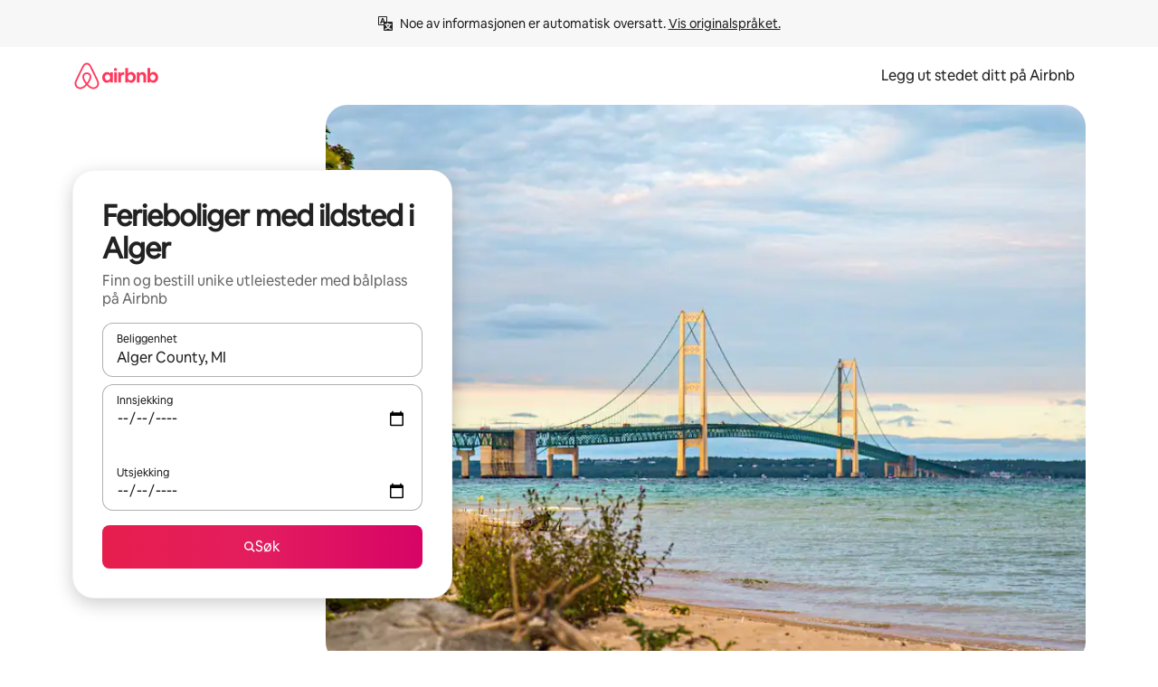

--- FILE ---
content_type: text/javascript
request_url: https://a0.muscache.com/airbnb/static/packages/web/no/frontend/airmetro/browser/asyncRequire.41c80892c7.js
body_size: 60224
content:
__d(function(g,r,_i,a,m,_e,d){"use strict";let{getAirmetroPublicUrl:e}=r(d[0]);r(d[1])();let{CHINA_ASSET_HOST:t,DEFAULT_ASSET_HOST:n}=r(d[2]),o=r(d[3]).default,{isStyle:s}=r(d[4]);e();let l=Object.create(null),i=Object.create(null),c=Object.create(null),u=o("linaria-css")??{stylesheets:[],prefix:""},f=new Set(u.stylesheets.map(e=>`${u.prefix}${e}`));function h(e){if(!(e in c))throw ReferenceError(`Segment "${e}" is not registered`);return c[e]}let p=Object.create(null);function y(e){{var t;let n,o,l;if(p[e])return p[e];let i=[];s(e)?i.push(w(e)):i.push((t=e,n=document.createElement("script"),o=new Promise((e,o)=>{let s=n;if(!s)throw Error("Script was already unloaded");s.onload=e;let l=Error(`Failed to load script: ${t}`);s.onerror=()=>{o(l)},s.async=!0,s.crossOrigin="anonymous",s.src=x(t),document.documentElement.appendChild(s)}),l=()=>{if(!n)throw Error("Script was already unloaded");n.onload=null,n.onerror=null,n=null},o.then(l).catch(e=>{throw l(),e})));let c=Promise.all(i);return p[e]=c,c}}let E=new Set;function w(e,{deleteDuplicatedStyleTags:t=!1}={}){let n=e;if((e.startsWith("http")||e.startsWith("/"))&&(n=e),f.has(n))return Promise.resolve();let o=document.createElement("link");return new Promise((t,s)=>{let{styleSheets:l}=document;o.onloadcssdefined=e=>{let t=o.href,n=l.length;for(;n--;)if(l[n].href===t)return e();setTimeout(()=>{o.onloadcssdefined(e)})};let i=Error(`Failed to load stylesheet: ${e}`);o.onerror=()=>{s(i)},o.onload=()=>{o.setAttribute("media","all"),o.onloadcssdefined(t)},o.rel="stylesheet",o.type="text/css",o.crossOrigin="anonymous",o.href=n,o.setAttribute("media","print"),document.documentElement.appendChild(o)})}function x(e){return e.startsWith("http")||e.startsWith("/"),e}class $ extends Error{}function O(e,t,n){Object.entries(n).forEach(([n,o])=>{let s=o.map(o=>{if(void 0===t[o])throw ReferenceError(`Bad async module data, cannot locate index ${o} in the bundleRequestPaths array for segmentId=${n}`);return`${e}${t[o]}`});c[n]=s})}m.exports=function(e){if(!(e in l)){let t=!1;try{r(e),t=!0}catch{}try{!function(e,{cssOnly:t=!1}){if(!(e in l)){let n=Promise.all(h(e).filter(e=>!t||s(e)).map(e=>y(e)));l[e]=n}l[e]}(e,{cssOnly:t})}catch(n){let t=r(e);if(t)return Promise.resolve(t);throw new $(`Failed to async require ${e}`,n instanceof Error?{cause:n}:{})}}return e in i||(i[e]=l[e].catch(t=>{throw new $(`Failed to async require ${e}`,t instanceof Error?{cause:t}:{})}).then(()=>r(e))),i[e]},m.exports.getData=h,m.exports.setData=O,m.exports.addImportBundleNames=O,m.exports.load=y,m.exports.prefetch=function(e){if(!(e in c))throw ReferenceError(`Segment "${e}" is not registered`);c[e].filter(e=>!E.has(e)&&!p[e]).forEach(e=>{E.add(e);let t=document.createElement("link");t.rel="prefetch",t.crossOrigin="anonymous",t.href=x(e),t.as=s(e)?"style":"script",document.documentElement.appendChild(t)})},m.exports.loadStyles=w},"057569",["9ad496","44cd5c","4f7679","b2dff4","2f1cba"]);
__d(function(g,r,i,a,m,e,d){"use strict";function t(t){return t.split("?")[0].endsWith(".css")}Object.defineProperty(e,"__esModule",{value:!0}),e.isScript=function(n){return!t(n)},e.isStyle=t},"2f1cba",[]);
__d(function(g,r,i,a,m,e,d){"use strict";let t,l=r(d[0]).default||r(d[0]);m.exports=()=>t||(t=l("locale"))||"en"},"44cd5c",["b2dff4"]);
__d(function(g,r,i,a,m,e,d){"use strict";Object.defineProperty(e,"__esModule",{value:!0}),e.DEFAULT_ASSET_HOST=e.CHINA_ASSET_HOST=void 0,e.CHINA_ASSET_HOST="https://z1.muscache.cn",e.DEFAULT_ASSET_HOST="https://a0.muscache.com"},"4f7679",[]);
__d(function(g,r,i,a,m,e,d){"use strict";function t(){return"https://a0.muscache.com"}Object.defineProperty(e,"__esModule",{value:!0}),e.AIRMETRO_LOCALHOST=void 0,e.getAirmetroPublicUrl=t,e.getAirmetroRootPath=function(){return new URL(t(),"https://stub-host").pathname},e.getWebsocketUrl=function({hostname:t}){return String(new URL("/hot","wss://ws.metro.localhost.airbnb.com"))},e.AIRMETRO_LOCALHOST="//metro.localhost.airbnb.com"},"9ad496",[]);
__d(function(g,r,i,a,m,e,d){"use strict";Object.defineProperty(e,"__esModule",{value:!0}),e.default=function(n,o=!1){if(o||!Object.prototype.hasOwnProperty.call(t,n)){let o=window.document.getElementById(`data-${n}`);t[n]=o?.textContent?JSON.parse(o.textContent):null}return t[n]};let t={}},"b2dff4",[]);
__r("057569").setData("https://a0.muscache.com/airbnb/static/packages/web/", ["common/frontend/dls-icons/components/IcCompactMapsClothingStore16.d618fd7d2b.js","no/frontend/landing-pages-accessibility/components/sections/productFeature/FiltersContextSheetContents.eea43484c1.js","common/cd8a194df8.css","common/frontend/svg/components/highlights/IcSystemKominka32.ec839549c7.js","common/frontend/dls-icons/components/IcSystemNoSurveillance32.8128018323.js","common/frontend/dls-icons/components/IcCompactWaterHot16.19ead60cbe.js","no/frontend/dls-current/components/modals/contextSheet/ContextSheet.16d3fe47a8.js","common/b77f94d728.css","common/frontend/dls-icons/components/IcSystemOutletCover32.c7f2f41991.js","common/frontend/dls-icons/components/IcSystemWaterBottle32.c8f9dda4aa.js","no/frontend/canvas-web-sections/sections/McpVerticalSearchMarqueeSection/McpVerticalSearchMarqueeSection.4859dff99b.js","common/9679.5d0eecd1da.js","common/8aaf.044b5e1269.js","no/5aa7.7f48e66c6d.js","common/a68d.255d04cce3.js","no/8506.9f174089a7.js","no/85e9.9f4d374bb7.js","common/8a388b9748.css","common/26f621a679.css","common/34a2595f93.css","common/0136239089.css","common/77bba21742.css","common/a6e96182a2.css","common/271f33a8ba.css","common/frontend/dls-icons/components/IcFeatureEye48.672e5bb06c.js","common/frontend/dls-icons/components/IcSystemHammer32.5173830395.js","common/frontend/dls-icons/components/IcSystemDoubleVanity32.806adb902f.js","common/frontend/dls-icons/components/IcCompactHistoricHome16.047e4767c6.js","common/frontend/dls-icons/components/IcCompactParkingStreet16.57356ef8ae.js","common/frontend/landing-pages-query/section-containers/quick-stats/QuickStatsSectionContainer.f0bd5ccff9.js","common/97bdfedaab.css","no/frontend/landing-pages-query/section-containers/services/FeaturedServicesSectionContainer.617e11882e.js","common/b361.4f84e0a549.js","common/d5e8945bba.css","common/7f3d7d6b2a.css","common/frontend/dls-icons/components/IcCompactWardrobe16.c22cdfb4bb.js","common/frontend/dls-icons/components/IcSystemViewOcean32.5587a9df0e.js","common/frontend/dls-icons/components/IcSystemYaleKeypad32.4489abb1cf.js","no/frontend/user-challenges-contrib/containers/frictions/NewPhoneCodeInputContainer.cb47a66be9.js","common/dfe9.4a5fcd01f6.js","common/ac64.6c04ce7192.js","no/e84e.21dd25e6df.js","no/8336.416a0e5011.js","no/61d8.42662db1af.js","common/39f8948c8e.css","common/006c1f4bdc.css","common/40ca68c55c.css","common/frontend/dls-legacy-16-icons/IconCommentPositive.becfde5b01.js","common/frontend/dls-icons/components/IcCompactCuisineFrench16.b384b2b100.js","common/frontend/dls-icons/components/IcSocialQqStaticColor32.5f5bf5074b.js","common/frontend/dls-icons/components/IcSystemRiad32.ef74e96d2b.js","common/frontend/dls-legacy-16-icons/IconSmokeDetector.4dc3fe5a0a.js","common/frontend/dls-icons/components/IcProgramSystemClean15Pt32.e841a26f74.js","common/frontend/dls-icons/components/IcSystemCuisineMexican32.ef05c2901d.js","no/frontend/friction-appeals-v2/components/ReviewAndSubmit/ReviewAndSubmit.a4cd975856.js","common/c6a9.ec8a409bb7.js","no/2105.972305335a.js","no/c569.e66620ebe7.js","no/0dd5.c122bcecdd.js","no/4f9f.25c3cca3af.js","common/c2292553f9.css","common/279214cd00.css","common/6544154386.css","common/4c9d9ed770.css","common/8edef52955.css","no/frontend/canvas-web-sections/sections/McpLoginSection/McpLoginSection.bdcfab35d9.js","common/bd60d19081.css","common/frontend/dls-icons/components/IcSystemPottery32.00af99dfa8.js","common/frontend/dls-icons/components/IcCompactTowerPisa16.fd9f6ea1f2.js","common/frontend/dls-icons/components/IcCompactPrivateBedroom16.2edd6afd30.js","common/frontend/host-dls-deprecated/hooks/satori/SatoriGeocodeQuery-document.niobe.3935083d38.js","common/frontend/dls-icons/components/IcCompactSuperhostAvatar16.2105fc4cad.js","common/frontend/dls-icons/components/IcCompactCuisineMoroccan16.367e623ea9.js","common/frontend/dls-icons/components/IcSystemAudioMicMute32.decd6ce007.js","common/frontend/dls-icons/components/IcSocialWechatMoments32.0264c37f7f.js","common/node_modules/adyen-web-v5/dist/adyen.4babe354cd.js","common/frontend/dls-icons/components/IcSocialFbMessengerStaticColor32.17126a3715.js","common/frontend/dls-icons/components/IcCompactCuisineThai16.6314424be5.js","common/frontend/dls-icons/components/IcSystemNoPool32.daf7b79ea8.js","common/frontend/dls-icons/components/IcSystemSustainableHome32.81cdb86f24.js","common/frontend/dls-icons/components/IcCompactNatureParkAlt16.26caccd772.js","common/frontend/dls-icons/components/IcCompactDiaper16.e27e09b8f8.js","common/frontend/dls-icons/components/IcCompactLakehouse16.a6e91502c4.js","common/frontend/hyperloop-browser/shims_post_modules.6052315266.js","common/frontend/dls-icons/components/IcCompactFutonJapanese16.6bb63703bc.js","common/frontend/dls-icons/components/IcSystemInstantPay32.d7b6ce7cc8.js","common/frontend/dls-icons/components/IcSystemMinsu32.581c6821a7.js","common/frontend/dls-legacy-16-icons/IconAirConditioning.f958447731.js","common/frontend/dls-legacy-16-icons/IconSoap.09779a66a3.js","common/frontend/dls-icons/components/IcSystemWebcam32.2ff6277d4b.js","common/frontend/dls-icons/components/IcCompactHostServiceProviders16.c4c796d57b.js","common/frontend/dls-icons/components/IcCompactTv16.06990a7c27.js","common/frontend/dls-icons/components/IcCompactGlobeOutline16.02b6449436.js","no/frontend/airlock-platform-current/utils/renderAirlock.f570593053.js","common/e2da.c2c4778107.js","common/9a38.4ebbea93a1.js","common/48f7.c983f68e18.js","common/daa0.32b9641163.js","common/6aa5abda21.css","common/282f242c9d.css","common/1879e20127.css","common/frontend/dls-icons/components/IcSystemMapsTrainStation32.2c64ee737b.js","common/frontend/dls-icons/components/IcProgramHostCouncilStaticColor32.538885efd5.js","common/frontend/dls-icons/components/IcCompactStop16.cf46ae1170.js","common/frontend/dls-legacy-16-icons/IconLockAlt.c82a9fcf3d.js","common/frontend/landing-pages-query/section-containers/header/HeaderSectionContainer.a9bd5b8794.js","common/c347.4e6e6aa2eb.js","no/39cd.8e0a9943ba.js","common/a66e862301.css","common/ad60055771.css","common/frontend/dls-icons/components/IcCompactSeatingAreaChair16.6bb8e43d50.js","common/frontend/dls-icons/components/IcSystemCalendarUnmarkedStroked.5ba63ce2e1.js","common/frontend/dls-icons/components/IcCompactAlertCheck16.ea0b6bae14.js","common/frontend/dls-icons/components/IcSystemSort32.be2e1ef797.js","common/frontend/dls-icons/components/IcCompactMapsCasino16.1b1be8638d.js","no/frontend/user-challenges-contrib/containers/frictions/PhoneVerificationWithNumberPhoneInputContainer.58714f87a8.js","no/0213.98ce98ba80.js","common/bc4d.91a2183f9a.js","common/2ad4f5bc8a.css","common/24289281f4.css","no/frontend/privacy-hub/containers/PrivacyHubPage.1e21af9281.js","common/e18a.e9e13a26ba.js","common/0c01.bc5f9cc91b.js","common/0a2f.411bade0ca.js","no/7c10.56bae29c81.js","no/925c.415c6fe5f8.js","common/fd12.2ddab89a98.js","common/e506b67f13.css","common/412d3a7a1f.css","common/419fae6847.css","common/ec7ea10f9a.css","common/frontend/photo-viewer/components/Video.25b194b57f.js","no/ea88.3e2248dd8f.js","common/2b4fa52654.css","common/f7ebbe68df.css","common/frontend/dls-icons/components/IcSystemEndCall32.52b27afad3.js","common/frontend/dls-icons/components/IcSystemAutoFlash32.2b9f4aa52b.js","common/frontend/dls-icons/components/IcCompactGiftcard16.581fc800eb.js","common/frontend/dls-icons/components/IcFeatureGraphDown48.8c257c5d26.js","common/frontend/dls-icons/components/IcSystemMessageTemplate32.a449b3cfda.js","no/frontend/user-challenges-contrib/containers/frictions/contact_kba/ContactKbaPaymentSelectContainer.9fe62602ce.js","no/d9d6.0fae1a6a9e.js","common/frontend/dls-icons/components/IcSystemMapsAirport32.0ddeb103e9.js","common/frontend/dls-icons/components/IcSystemSharedHome32.1aa25aa6d8.js","common/frontend/dls-legacy-16-icons/IconCenteredIndicatorQuickResponses.0f6c6d35f1.js","common/frontend/landing-pages-beta-program/routes/NdaPageRoute/NdaPageQuery-document.niobe.fa25ba2fe0.js","common/frontend/dls-icons/components/IcSystemStairs32.4151c5ed91.js","common/frontend/dls-icons/components/IcSystemFirstAidKit32.e3c211ac65.js","common/frontend/dls-icons/components/IcSystemListingsStroked.1bcde47761.js","common/frontend/dls-icons/components/IcSystemBelo32.53e631e007.js","common/frontend/dls-icons/components/IcSystemHostPerformanceStroked.2dde3df175.js","common/frontend/dls-icons/components/IcSystemHostReservations32.142daae1ce.js","common/frontend/dls-icons/components/IcSystemCat32.8dc3802a2b.js","no/frontend/landing-pages-cohosting-ui/containers/TextHeroSectionContainer.d264a64f5f.js","common/e4ef.64d786dbfb.js","common/a629b91ca3.css","common/fe460e244c.css","common/frontend/dls-icons/components/IcCompactSofa16.df340de6a7.js","common/frontend/dls-legacy-16-icons/IconHairDryer.3c6186b92b.js","common/frontend/canvas-web-sections/sections/McpMediaSection/McpMediaSection.8c16aeae75.js","no/7017.520f56b8b4.js","no/c5a8.fd0ad6f263.js","common/4d0c.c0ceb2a49e.js","no/2140.dc862ce119.js","no/1420.ae0545e488.js","common/e6ceccc6cc.css","common/6c4306a879.css","common/fba0eddf0f.css","common/b36545c345.css","common/3663d0905c.css","common/frontend/google-recaptcha/utils/maybeGetRecaptcha.e602724f3c.js","common/frontend/listing-card/components/parts/PassportCard/SmallContextSheet.414a671d99.js","common/39e377fcaa.css","common/frontend/dls-icons/components/IcSystemHostHelp32.446b31d830.js","common/frontend/dls-icons/components/IcCompactPortableWifi16.90ae877d0d.js","common/frontend/dls-icons/components/IcCompactAlertBell16.67c084f1cd.js","common/frontend/privacy-hub/containers/PrivacyHubPage.prepare.ee31d8db84.js","common/frontend/dls-icons/components/IcCompactToiletUpright16.6fb5d74a6d.js","common/frontend/landing-pages-beta-program/routes/PublicGuestOptInRoute/PublicGuestOptInRoute.prepare.33cf6a22b3.js","common/frontend/dls-icons/components/IcSocialSpotifyStaticColor32.48fd6d8f70.js","common/frontend/dls-icons/components/IcCompactHostAssign16.01d6856a0b.js","common/frontend/seo-loop/routeHandler.9a8337f848.js","common/b7d9.551822d9e2.js","common/frontend/seo-loop/apps/seo-loop-util-app/initializer.b5e80bee30.js","common/42cb.f078b943dc.js","common/57a4.1f97c03c5b.js","common/217f.675dbd3739.js","common/2148.0f63fd6432.js","common/node_modules/@builder.io/partytown/index.51c754d7a5.js","common/frontend/do-conversions/index.f26ce10e96.js","common/frontend/localpost/configureAPI.761dfdc4bc.js","common/frontend/airlock-ui/components/AirlockModal/index.7b5a9af96e.js","common/01267490ca.css","no/frontend/airlock-platform/utils/triggerAirlock/index.40f54a67ff.js","no/3f29.05d67ff6ef.js","no/a71f.8f71b7ff0d.js","common/b1135fb555.css","common/48c04b0a1c.css","no/frontend/friction-v2-webview-test-friction/components/V2WebviewTestFrictionFriction.33c4417c57.js","common/ce2bea4b9e.css","no/frontend/friction-2fa-totp/components/PhoneVerificationVia2FATOTPFriction.a088e38781.js","common/57ce509237.css","no/frontend/friction-three-d-secure-verification/components/ThreeDSecureVerificationFriction.141c37ec18.js","common/6111301a08.css","no/frontend/friction-three-d-secure-verification-2/components/ThreeDSecureVerification2Friction.bea8b82ce3.js","common/68cc332749.css","no/frontend/friction-coworker-email/index.646611712c.js","common/b3e21e0976.css","common/frontend/airlock-flow-views/components/RenderlessOutroView.5b48a64ff1.js","common/frontend/phone-number-masking/components/QuickReplyPhoneMaskingFriction/QuickReplyPhoneMaskingFriction.563d0ce77a.js","common/6660.1ebbbb561d.js","common/5ae1.c8f3514d76.js","no/3d16.dd332d6495.js","no/c99c.966ee962a4.js","common/a9a579c220.css","common/1d7582d1e3.css","common/040b9e99e1.css","common/abdfbf3486.css","no/frontend/friction-push-notification/index.f33742d24f.js","common/8bf764c892.css","no/frontend/friction-platform-test/components/PlatformTestFriction.14efcf6b8a.js","common/8d4772d481.css","no/frontend/friction-plaid-credit-card-verification/index.216d9850aa.js","common/c591be9c07.css","no/frontend/phone-number-masking/components/PostBookingTakeOffPlatformWarningFriction/PostBookingTakeOffPlatformWarningFriction.4f91363a0e.js","no/4e4b.3189429827.js","common/1b77296f30.css","common/b1faf1eb1b.css","no/frontend/phone-number-masking/components/PhoneMaskingFriction/PhoneMaskingNuxForNumberReplacementFriction.aa637adae3.js","common/0420e35849.css","no/frontend/friction-phone-text/components/PhoneVerificationViaTextFriction.ee9df69899.js","common/cd681bc133.css","no/frontend/friction-phone-verification-via-otp/components/PhoneVerificationViaWhatsappFriction/index.3005d250ff.js","common/5d52fd6260.css","no/frontend/friction-phone-call/components/PhoneVerificationViaCallFriction.6a65515173.js","no/frontend/friction-paypal-verification/index.2c99378a59.js","common/869040e165.css","no/frontend/friction-payment-authentication-three-d-secure/components/PaymentAuthenticationThreeDSecureFriction.59ded2f520.js","common/8fbf275829.css","no/frontend/friction-passkey-verification/index.4a410c18a4.js","common/c942.7a08972cef.js","no/4a93.ec82fb7c9d.js","common/0134e7d9c3.css","common/70079a2f6e.css","no/frontend/friction-passkey-registration/index.b4eda6bb01.js","common/5749330195.css","no/frontend/account-fov/components/IdentityVerificationFriction.db66b8cb83.js","no/06c6.184afa0b26.js","common/69da.d57558f5af.js","common/380d.983974d92f.js","no/5452.587b23ba7b.js","common/9343.c06e2fd640.js","common/f111ef8d05.css","common/c2a570b01e.css","common/cb3c7e0fb4.css","common/ddae0dba56.css","no/frontend/airlock-flow-views/components/GenericViewSelection/index.923426381c.js","common/37011638bf.css","common/frontend/friction-generic-redirect/components/GenericRedirectFriction.25dc866aab.js","no/frontend/friction-account-verification-via-two-way-sms-for-payment/index.81a0789045.js","common/1c1ca69faa.css","no/frontend/friction-account-verification-via-two-way-sms/components/AccountVerificationViaTwoWaySmsForAOVFriction/index.e35c8426d5.js","common/08e1ffc067.css","no/frontend/friction-email-code/components/EmailCodeVerificationFriction.3f03214e43.js","common/ee5f1bdf1e.css","no/frontend/airlock-sdui/index.8da9fc3f67.js","no/ed07.b3519d96a2.js","no/eced.87fabc2985.js","common/0a75.85e61c8bab.js","common/fd47.751fffe9e0.js","no/e15e.8208cbf727.js","common/9f212c1332.css","common/dd899b24f1.css","common/d3c19c23ba.css","common/aab50d09e8.css","no/frontend/friction-china-captcha/index.d83dbeb3f8.js","common/5ee5511f8e.css","no/frontend/friction-recaptchav2/components/RecaptchaV2Friction/index.8b8931994c.js","common/8623201c66.css","no/frontend/friction-appeals/components/AppealsFriction.510aa9c924.js","common/73f4.e6641b1619.js","no/b494.aac42109c1.js","common/014d301ba1.css","common/6ecc169956.css","no/frontend/friction-payouts/index.f956cb85a5.js","common/e097c8a850.css","no/frontend/friction-auto-rejection-with-fallback/index.2850715202.js","common/5b74b90297.css","no/frontend/friction-auto-rejection/index.b88355fdef.js","no/9c4b.56a54bfc47.js","common/3b5d8b5e0a.css","common/9a22aa1c3c.css","no/frontend/friction-arkose-bot-detection/components/ArkoseBotDetectionFriction/index.24fdca062c.js","common/af760e20dd.css","no/frontend/friction-appeals-v2/components/UploadFiles/UploadFiles.79648a2dae.js","common/ad8bac4954.css","no/frontend/friction-appeals-v2/components/Statement/Statement.3881b84747.js","common/8dea487c43.css","no/frontend/friction-appeals-v2/components/PrepareAppeal/PrepareAppeal.9036aa405d.js","no/9da0.3bc9f4eb5c.js","common/9170b2928f.css","common/fbb99c49a4.css","no/frontend/friction-appeals-v2/components/Outro/Outro.784700ee18.js","common/95d0511c15.css","no/frontend/friction-appeals-v2/components/Timeline/Timeline.01893076cf.js","common/a2fa1eecc0.css","no/frontend/friction-appeals-v2/components/Intro/Intro.78dc3398cf.js","common/21be6df65b.css","no/frontend/simple-footer/variants/base/FooterWithBottomSpacing.676bffe95a.js","no/8ccf.ff2e1539cf.js","common/59fe2c9b20.css","common/341ef3ec6f.css","no/frontend/locale-settings/containers/language/LanguageSelectorModalContainer.b6b84600ea.js","no/1e0f.cfbad6594c.js","common/69b657adac.css","common/e04145b3fc.css","no/frontend/locale-settings/containers/currency/CurrencySelectorModalContainer.a71e1e0810.js","no/9c9c.de332c1ca3.js","common/0644ecfb32.css","common/frontend/friction-appeals-v2/components/IdVerification/IdVerification.061f005a66.js","common/72cd9cac83.css","common/frontend/account-fov/utils/launchFovFlowModal.b2a650eb5e.js","common/frontend/account-fov/components/AccountFovModal/AccountFovModalContextSheet.f8d84c1e94.js","common/8f3e98b65e.css","no/frontend/account-fov/components/modal/HelpInfoModalContent.776bdeb9c8.js","common/frontend/friction-appeals-v2/components/BackgroundCheck/BackgroundCheck.bbabe55033.js","common/201ecac35f.css","no/frontend/onboarding/components/actionTray/ActionTrayContainer.0aeb280e15.js","common/71d7.d5f6303286.js","common/3428f3fb9b.css","no/frontend/navi/presenters/HostGlobalBanner/HostGlobalBanner.5c365758d6.js","common/798ec79bcb.css","no/frontend/navi/presenters/HostGlobalBanner/AggregateModalContent.747669165c.js","common/6ea8b943fa.css","common/frontend/navi/presenters/CanvasAnnouncement/CanvasAnnouncement.9b6f040860.js","common/33f8.1c66e52d85.js","common/1bdf.513c0b60f8.js","common/bafa8fdbb2.css","common/6de2eaf2fb.css","common/e48ed9d4ac.css","common/frontend/media/components/video/utils/hls.6dba84a74f.js","common/node_modules/mux-embed/dist/mux.8af474ced9.js","common/frontend/canvas-channels-shared/components/Icon/IconServer.e40f7a9b44.js","common/aa76872419.css","common/frontend/dls-icons/components/IcCompactStopwatch16.84e716344b.js","common/frontend/dls-icons/components/IcSystemRunningShoe32.1dfedeaf61.js","common/frontend/dls-icons/components/IcSystemRunning32.5c05a8f305.js","common/frontend/dls-icons/components/IcSystemYoga32.73512028a7.js","common/frontend/dls-icons/components/IcSystemIconTicket32.2c4c6202d4.js","common/frontend/dls-icons/components/IcSystemBullseye32.ae9edf8109.js","common/frontend/dls-icons/components/IcFeatureFilters48.9a0e83bb73.js","common/frontend/dls-icons/components/IcSystemFuton32.c8cf4b1904.js","common/frontend/dls-icons/components/IcCompactHistory16.696e1eecb4.js","common/frontend/dls-icons/components/IcCompactHostHelpAlt16.5e01c27fd0.js","common/frontend/dls-icons/components/IcCompactSettingsGearAlt16.b421e3bccd.js","common/frontend/dls-icons/components/IcCompactHostNotificationsAlt16.049531b07f.js","common/frontend/dls-icons/components/IcCompactProfileAlt16.4bab66d0a7.js","common/frontend/dls-icons/components/IcCompactMessagesAlt16.1811ef1b31.js","common/frontend/dls-icons/components/IcCompactBeloAlt16.d2ff3a36ed.js","common/frontend/dls-icons/components/IcCompactHeartAlt16.d8701e03ef.js","common/frontend/dls-icons/components/IcSystemHotSprings32.8cc7857d90.js","common/frontend/dls-icons/components/IcSystemPrivateOnsen32.6638cce7b0.js","common/frontend/dls-icons/components/IcSystemFutonJapanese32.a2214ed218.js","common/frontend/dls-icons/components/IcSystemUmbrella32.d1afd537bb.js","common/frontend/dls-icons/components/IcSystemTour32.38183bbe4c.js","common/frontend/dls-icons/components/IcSystemMassageTable32.1a255dc2e4.js","common/frontend/dls-icons/components/IcSystemLocationStroked.4359db5b21.js","common/frontend/dls-icons/components/IcCompactPaperclip16.c0996b5900.js","common/frontend/dls-icons/components/IcSystemProfileStroked.f09a8120ec.js","common/frontend/dls-icons/components/IcSystemHeartStroked.536db5cbf9.js","common/frontend/dls-icons/components/IcSystemBeloStroked.18c37ecffa.js","common/frontend/dls-icons/components/IcSystemStarBright32.dbaf295632.js","common/frontend/dls-icons/components/IcSystemArrowSwitch32.9b99ef908b.js","common/frontend/dls-icons/components/IcSystemMessageRead32.0ea0811c67.js","common/frontend/dls-icons/components/IcSystemNanny32.70e30feb8d.js","common/frontend/dls-icons/components/IcSystemFrisbee32.e731d45765.js","common/frontend/dls-icons/components/IcSystemTaiChi32.f3a37a5284.js","common/frontend/dls-icons/components/IcSystemSumoWrestling32.b73c4b9143.js","common/frontend/dls-icons/components/IcSystemRugby32.57f815dbf4.js","common/frontend/dls-icons/components/IcSystemRowing32.ca4ecdbbda.js","common/frontend/dls-icons/components/IcSystemRollerSkates32.c1c0367218.js","common/frontend/dls-icons/components/IcSystemCowboyBoot32.193c4e3b1b.js","common/frontend/dls-icons/components/IcSystemPickleball32.f65db640df.js","common/frontend/dls-icons/components/IcSystemPadel32.3e66ac1aa9.js","common/frontend/dls-icons/components/IcSystemHelmet32.6aeae5c7ea.js","common/frontend/dls-icons/components/IcSystemLuge32.157d6bec53.js","common/frontend/dls-icons/components/IcSystemLacrosse32.da75d19069.js","common/frontend/dls-icons/components/IcSystemMartialArts32.acaf9ad767.js","common/frontend/dls-icons/components/IcSystemHorseshoe32.b3097bd905.js","common/frontend/dls-icons/components/IcSystemHandball32.0a9322625f.js","common/frontend/dls-icons/components/IcSystemGymnastics32.5559ec9a13.js","common/frontend/dls-icons/components/IcSystemIceSkates32.bf2a13f3f4.js","common/frontend/dls-icons/components/IcSystemFieldHockey32.634a07f2d6.js","common/frontend/dls-icons/components/IcSystemFencing32.2646425f7a.js","common/frontend/dls-icons/components/IcSystemDodgeball32.917e4d78ae.js","common/frontend/dls-icons/components/IcSystemDance32.f2bdbcebff.js","common/frontend/dls-icons/components/IcSystemCurling32.0f990dec0c.js","common/frontend/dls-icons/components/IcSystemCricket32.638a4b986e.js","common/frontend/dls-icons/components/IcSystemBoxingGlove32.b9337bbcb8.js","common/frontend/dls-icons/components/IcSystemBobsled32.b5426bf90f.js","common/frontend/dls-icons/components/IcSystemSpeedometer32.7f0c400f0e.js","common/frontend/dls-icons/components/IcSystemPuzzlePiece32.916371c67c.js","common/frontend/dls-icons/components/IcSystemMakeup32.6b779b1b75.js","common/frontend/dls-icons/components/IcSystemSportJersey32.2aff4cca5a.js","common/frontend/dls-icons/components/IcSystemKnittingYarn32.1a25e1da01.js","common/frontend/dls-icons/components/IcFeaturePaymentFailed48.bf33605092.js","common/frontend/dls-icons/components/IcFeatureCancelRemove48.35181e3e15.js","common/frontend/dls-icons/components/IcSystemMapsSubwayStation32.d328e40ede.js","common/frontend/dls-icons/components/IcSystemHanok32.5cdef26091.js","common/frontend/dls-icons/components/IcSystemMountainTop32.a56c201fc3.js","common/frontend/dls-icons/components/IcSystemHostPropertiesAll32.92f9f324f7.js","common/frontend/dls-icons/components/IcSystemBaseball32.fd54621420.js","common/frontend/dls-icons/components/IcSystemSkateboarding32.929ac7e179.js","common/frontend/dls-icons/components/IcSystemChess32.23f4dc715a.js","common/frontend/dls-icons/components/IcSystemAnime32.04ef0900ab.js","common/frontend/dls-icons/components/IcSystemBowling32.deacd73fec.js","common/frontend/dls-icons/components/IcSystemClimbingRope32.6a25c4b7fe.js","common/frontend/dls-icons/components/IcSystemIceHockey32.bf00081dce.js","common/frontend/dls-icons/components/IcSystemNavListings32.d65facd1fc.js","common/frontend/dls-icons/components/IcDoorcodeHouse32.1bfa85d5ff.js","common/frontend/dls-icons/components/IcDoorcodeLock32.e606974f10.js","common/frontend/dls-icons/components/IcDoorcodeCheck32.8f89d7e4a7.js","common/frontend/dls-icons/components/IcDoorcodeAugustLogo32.8505db1db6.js","common/frontend/dls-icons/components/IcDoorcodeYaleLogo32.f7a0ecaeb0.js","common/frontend/dls-icons/components/IcDoorcodeNine32.eeb0e477e0.js","common/frontend/dls-icons/components/IcDoorcodeEight32.6a323b339e.js","common/frontend/dls-icons/components/IcDoorcodeSeven32.e732bf700a.js","common/frontend/dls-icons/components/IcDoorcodeSix32.82122730c8.js","common/frontend/dls-icons/components/IcDoorcodeFive32.1c101a02b9.js","common/frontend/dls-icons/components/IcDoorcodeFour32.952629042b.js","common/frontend/dls-icons/components/IcDoorcodeThree32.3733ea5d6b.js","common/frontend/dls-icons/components/IcDoorcodeTwo32.b2df092803.js","common/frontend/dls-icons/components/IcDoorcodeOne32.808e85cc24.js","common/frontend/dls-icons/components/IcDoorcodeZero32.274c60bea5.js","common/frontend/dls-icons/components/IcSystemSchlageLogo24.3d19b284ad.js","common/frontend/dls-icons/components/IcSystemAugustLogo24.5e84d6337d.js","common/frontend/dls-icons/components/IcSystemYaleLogo24.85aa43de59.js","common/frontend/dls-icons/components/IcSystemNoSmartlock32.a5a6cac4dc.js","common/frontend/dls-icons/components/IcSystemSchlageSmartlock32.47f3761b71.js","common/frontend/dls-icons/components/IcSystemYaleSmartlock32.21d3f22c27.js","common/frontend/dls-icons/components/IcSystemAugustSmartlock32.b5e3aba724.js","common/frontend/dls-icons/components/IcSystemArcadeMachine32.027a5a1b35.js","common/frontend/dls-icons/components/IcSystemPrivateBedroom32.0f965eac90.js","common/frontend/dls-icons/components/IcSystemSocialInteraction32.c30862650b.js","common/frontend/dls-icons/components/IcSystemMagicWand32.dbf59ce3fe.js","common/frontend/dls-icons/components/IcSystemBriefcase32.110f264ca9.js","common/frontend/dls-icons/components/IcSystemMapsMusic32.b6db0895ed.js","common/frontend/dls-icons/components/IcSystemMapsSchoolUniversity32.d9008b4641.js","common/frontend/dls-icons/components/IcSystemNoLockOnDoor32.cab2ab834a.js","common/frontend/dls-icons/components/IcSystemHostListingResidential32.26ed87e55d.js","common/frontend/dls-icons/components/IcSystemProfile32.2c97965a9a.js","common/frontend/dls-icons/components/IcSystemToiletUpright32.fa40d2a8bb.js","common/frontend/dls-icons/components/IcSystemWrestling32.d8e3b6f8e6.js","common/frontend/dls-icons/components/IcSystemWhirlpool32.b49d105b47.js","common/frontend/dls-icons/components/IcSystemButler32.073dc49194.js","common/frontend/dls-icons/components/IcSystemPersonWalk32.fbee17c981.js","common/frontend/dls-icons/components/IcSystemMapsSupermarket32.3135f69335.js","common/frontend/dls-icons/components/IcSystemMapsStore32.96e86691cb.js","common/frontend/dls-icons/components/IcSystemMapsRestaurant32.a5ea15d688.js","common/frontend/dls-icons/components/IcSystemMapsDepartmentStore32.2afc5d34bc.js","common/frontend/dls-icons/components/IcSystemMapsArtGallery32.1e0935965c.js","common/frontend/dls-icons/components/IcSystemGlobeStand32.8721ea4739.js","common/frontend/dls-icons/components/IcSystemVesselSink32.bdcb1e6399.js","common/frontend/dls-icons/components/IcSystemYurt32.f45aec5a23.js","common/frontend/dls-icons/components/IcSystemWhiteGloveService32.14d2d4b76a.js","common/frontend/dls-icons/components/IcSystemWindowView32.05cc5a8715.js","common/frontend/dls-icons/components/IcSystemWindmill32.82bdcacf78.js","common/frontend/dls-icons/components/IcSystemUfo32.177e89787c.js","common/frontend/dls-icons/components/IcSystemTowerPisa32.01ddb32305.js","common/frontend/dls-icons/components/IcSystemTower32.6f77e7dce1.js","common/frontend/dls-icons/components/IcSystemHostTeamStroked.9b54bc5ef2.js","common/frontend/dls-icons/components/IcSystemTeaMug32.7f649f339e.js","common/frontend/dls-icons/components/IcSystemSurfboard32.3d37760ad7.js","common/frontend/dls-icons/components/IcSystemSkiIn32.257d374c69.js","common/frontend/dls-icons/components/IcSystemShippingContainer32.a908cd5419.js","common/frontend/dls-icons/components/IcSystemShepherdHut32.e94fd190d7.js","common/frontend/dls-icons/components/IcSystemRyokan32.5c4d6c97e5.js","common/frontend/dls-icons/components/IcSystemPalmTree32.f886b0e50f.js","common/frontend/dls-icons/components/IcSystemOffTheGrid32.8a3f2283f1.js","common/frontend/dls-icons/components/IcSystemMansion32.522cedae4b.js","common/frontend/dls-icons/components/IcSystemFlipId32.62f6bcbb1f.js","common/frontend/dls-icons/components/IcSystemLakehouse32.8db7c8e15f.js","common/frontend/dls-icons/components/IcSystemLake32.5d76e0b7d3.js","common/frontend/dls-icons/components/IcSystemHutStraw32.f66b134879.js","common/frontend/dls-icons/components/IcSystemHistoricHome32.2e0ab0e641.js","common/frontend/dls-icons/components/IcSystemGrapes32.d1119639e8.js","common/frontend/dls-icons/components/IcSystemFarm32.c35d39e469.js","common/frontend/dls-icons/components/IcSystemEarthHouse32.710f6ed9d1.js","common/frontend/dls-icons/components/IcSystemDomeHouse32.39b11940d5.js","common/frontend/dls-icons/components/IcSystemDammuso32.9370ebe1ef.js","common/frontend/dls-icons/components/IcSystemCycladicHouse32.897c1354c3.js","common/frontend/dls-icons/components/IcSystemCountryHome32.4d90210aa8.js","common/frontend/dls-icons/components/IcSystemChefsHat32.03eb165da7.js","common/frontend/dls-icons/components/IcSystemCastle32.f4b0a932a9.js","common/frontend/dls-icons/components/IcSystemCampground32.05ab0b6cff.js","common/frontend/dls-icons/components/IcSystemCamperTrailer32.03e1dfecf7.js","common/frontend/dls-icons/components/IcSystemCabin32.49051a44fa.js","common/frontend/dls-icons/components/IcSystemBeachfront32.6f1d94e868.js","common/frontend/dls-icons/components/IcSystemBarn32.ba52cde99a.js","common/frontend/dls-icons/components/IcSystemArtPalette32.c851a87ae1.js","common/frontend/dls-icons/components/IcSystemAFrameCabin32.b10b5649a5.js","common/frontend/dls-icons/components/IcCompactYurt16.edaafab32e.js","common/frontend/dls-icons/components/IcCompactWhiteGloveService16.be243c74fa.js","common/frontend/dls-icons/components/IcCompactWindowView16.c1ff645328.js","common/frontend/dls-icons/components/IcCompactWindmill16.ec9d8283cd.js","common/frontend/dls-icons/components/IcCompactUfo16.a5b790331f.js","common/frontend/dls-icons/components/IcCompactTreeHouse16.ada452f609.js","common/frontend/dls-icons/components/IcCompactTower16.6829311835.js","common/frontend/dls-icons/components/IcCompactTinyHouse16.68efd88a0e.js","common/frontend/dls-icons/components/IcCompactTeaMug16.133484028b.js","common/frontend/dls-icons/components/IcCompactSurfboard16.6cfa046b49.js","common/frontend/dls-icons/components/IcCompactSkiIn16.f1499cf018.js","common/frontend/dls-icons/components/IcCompactShippingContainer16.86103384ef.js","common/frontend/dls-icons/components/IcCompactShepherdHut16.fd4e363965.js","common/frontend/dls-icons/components/IcCompactSharedHome16.95cb7174e0.js","common/frontend/dls-icons/components/IcCompactRyokan16.82fe7ba1e8.js","common/frontend/dls-icons/components/IcCompactRiad16.9c89822e28.js","common/frontend/dls-icons/components/IcCompactPiano16.aa9932d669.js","common/frontend/dls-icons/components/IcCompactPalmTree16.f664dc8256.js","common/frontend/dls-icons/components/IcCompactOffTheGrid16.b063700816.js","common/frontend/dls-icons/components/IcCompactNaturePark16.5952b68e08.js","common/frontend/dls-icons/components/IcCompactMinsu16.5d25ab0091.js","common/frontend/dls-icons/components/IcCompactMapsResort16.9195c16e63.js","common/frontend/dls-icons/components/IcCompactMansion16.b5638a9c91.js","common/frontend/dls-icons/components/IcCompactLake16.590b5b04e4.js","common/frontend/dls-icons/components/IcCompactIsland16.de896199eb.js","common/frontend/dls-icons/components/IcCompactHutStraw16.e7af3023f0.js","common/frontend/dls-icons/components/IcCompactHouseboat16.6a3af78cd1.js","common/frontend/dls-icons/components/IcCompactGrapes16.00e6f919ef.js","common/frontend/dls-icons/components/IcCompactFarm16.8c85f69152.js","common/frontend/dls-icons/components/IcCompactEarthHouse16.94ec268221.js","common/frontend/dls-icons/components/IcCompactDomeHouse16.a4bafbcc12.js","common/frontend/dls-icons/components/IcCompactDesignerHouse16.33c78c65dc.js","common/frontend/dls-icons/components/IcCompactDesertCactus16.b76bcbed71.js","common/frontend/dls-icons/components/IcCompactDammuso16.6a72e4d62f.js","common/frontend/dls-icons/components/IcCompactCycladicHouse16.9cd889af72.js","common/frontend/dls-icons/components/IcCompactCountryHome16.3fbc674558.js","common/frontend/dls-icons/components/IcCompactChefsHat16.d20dc6a0fc.js","common/frontend/dls-icons/components/IcCompactCave16.71944157c0.js","common/frontend/dls-icons/components/IcCompactCastle16.dfab5d487f.js","common/frontend/dls-icons/components/IcCompactCasaParticular16.07251e312d.js","common/frontend/dls-icons/components/IcCompactCampground16.8836b4d03a.js","common/frontend/dls-icons/components/IcCompactCamperTrailer16.20aa530777.js","common/frontend/dls-icons/components/IcCompactCabin16.bbbe821705.js","common/frontend/dls-icons/components/IcCompactBoatSail16.614cc24b4b.js","common/frontend/dls-icons/components/IcCompactBeachfront16.15ff6be4f6.js","common/frontend/dls-icons/components/IcCompactBarn16.8c25eaff5b.js","common/frontend/dls-icons/components/IcCompactArtPalette16.56a6a6d6a3.js","common/frontend/dls-icons/components/IcCompactAFrameCabin16.248a761139.js","common/frontend/dls-icons/components/IcSystemRefrigeratorStainless32.0ff61973b4.js","common/frontend/dls-icons/components/IcSystemSmartlock32.ab358f4cef.js","common/frontend/dls-icons/components/IcSystemMaintenanceOnSite32.c34be7d2f1.js","common/frontend/dls-icons/components/IcSystem24HMaintenance32.7e9ae0f61b.js","common/frontend/dls-icons/components/IcSystemPackageService32.f14f89a6cb.js","common/frontend/dls-icons/components/IcSystemDogWash32.5ac659d1e7.js","common/frontend/dls-icons/components/IcSystemPetPlayArea32.9b36ff8abc.js","common/frontend/dls-icons/components/IcSystemLounge32.f7a02fc375.js","common/frontend/dls-icons/components/IcSystemRacquetball32.34f059fa3b.js","common/frontend/dls-icons/components/IcSystemBasketball32.847f5da98c.js","common/frontend/dls-icons/components/IcSystemStorageShelf32.f515ff5192.js","common/frontend/dls-icons/components/IcSystemSunDeck32.f4b3c8c376.js","common/frontend/dls-icons/components/IcSystemParkingReserved32.8c2d355e08.js","common/frontend/dls-icons/components/IcSystemGarage32.fa3b5c3f0b.js","common/frontend/dls-icons/components/IcSystemDesignerHouse32.8d9e277cb6.js","common/frontend/dls-icons/components/IcSystemQuotationMark40.7b0d15cff7.js","common/frontend/dls-icons/components/IcCompactQuotationMark40.94759caa68.js","common/frontend/dls-icons/components/IcSystemKids32.48d39b9ae5.js","common/frontend/dls-icons/components/IcSystemNoKids32.9a12523271.js","common/frontend/dls-icons/components/IcSystemNoChild32.9d1de9b49f.js","common/frontend/dls-icons/components/IcCompactSafetyCenter16.4d7ea8b1cb.js","common/frontend/dls-icons/components/IcCompactNoCamera16.f8ae44b4dc.js","common/frontend/dls-icons/components/IcSystemEmergencySupport32.8454b4b96a.js","common/frontend/dls-icons/components/IcSystemInstant32.f241b1a143.js","common/frontend/dls-icons/components/IcSystemAvVolume32.2f617f6d29.js","common/frontend/dls-icons/components/IcSystemMovie32.1b564df479.js","common/frontend/dls-icons/components/IcSystemVolleyball32.dd0d2297bd.js","common/frontend/dls-icons/components/IcSystemPlaySlide32.34f4d67d6a.js","common/frontend/dls-icons/components/IcSystemMonitor32.ec573c7898.js","common/frontend/dls-legacy-16-icons/IconSearchBold.6937dcfc92.js","common/frontend/dls-icons/components/IcFeatureCustomerSupport48.703b76b791.js","common/frontend/dls-icons/components/IcSystemMakeCall32.243b10f031.js","common/frontend/dls-icons/components/IcSystemDraftingTools32.22ba6fe530.js","common/frontend/dls-icons/components/IcSystemTrophy32.1123d61699.js","common/frontend/dls-icons/components/IcSystemWorkshop32.a46e4faccb.js","common/frontend/dls-icons/components/IcSystemWaterfall32.bf724b3e51.js","common/frontend/dls-icons/components/IcSystemTractor32.e321092e41.js","common/frontend/dls-icons/components/IcSystemNailPolish32.a39d1df2c4.js","common/frontend/dls-icons/components/IcSystemNaturePark32.b789625e6f.js","common/frontend/dls-icons/components/IcSystemMapsWater32.9fb86fedb2.js","common/frontend/dls-icons/components/IcSystemMapsThemePark32.bd001ffadc.js","common/frontend/dls-icons/components/IcSystemMapsLandmark32.4183754da4.js","common/frontend/dls-icons/components/IcSystemMapsGeneric32.a7631fca0f.js","common/frontend/dls-icons/components/IcSystemCity32.2b5da75a57.js","common/frontend/dls-icons/components/IcSystemCave32.6663e7cffb.js","common/frontend/dls-icons/components/IcSystemNoCamera32.4540f412f4.js","common/frontend/dls-icons/components/IcSystemCamera32.ed41ad3c4a.js","common/frontend/dls-icons/components/IcFeatureVetted48.b43995def8.js","common/frontend/dls-icons/components/IcSystemLanguage32.3de14eba5c.js","common/frontend/dls-icons/components/IcCompactLanguage16.9b3fbcd26b.js","common/frontend/dls-icons/components/IcSystemUploadStroked.b53d426f2f.js","common/frontend/dls-icons/components/IcSystemDesertCactus32.cb5283e8e1.js","common/frontend/dls-icons/components/IcCompactNoTranslation16.9a326daa22.js","common/frontend/dls-icons/components/IcSystemNoTranslation32.a4f97a0c9e.js","common/frontend/dls-icons/components/IcFeatureHandWave48.98babd1d82.js","common/frontend/dls-icons/components/IcCompactSuperhost16.3635c84cb2.js","common/frontend/dls-icons/components/IcCompactBelo16.a301be0a93.js","common/frontend/dls-icons/components/IcSystemValidReservation32.e83f7a0cfa.js","common/frontend/dls-icons/components/IcCompactValidReservation16.5aa7e36daa.js","common/frontend/dls-icons/components/IcCompactEmailAdd16.cfb88d1abf.js","common/frontend/dls-icons/components/IcSystemBellStroked.8c01a9ac46.js","common/frontend/dls-icons/components/IcSystemHandWave32.0907853308.js","common/frontend/dls-icons/components/IcCompactCurrencyAlt16.24f083b49f.js","common/frontend/dls-icons/components/IcCompactNoSmartPricing16.252deb2397.js","common/frontend/dls-icons/components/IcCompactSparkle16.191be364fe.js","common/frontend/dls-icons/components/IcSystemPersonWave32.8744518fca.js","common/frontend/dls-icons/components/IcCompactPersonWave16.d7368dfed9.js","common/frontend/dls-icons/components/IcCompactPersonLarge16.e51a0471bd.js","common/frontend/dls-icons/components/IcSystemSearch32.bdb78b2669.js","common/frontend/dls-icons/components/IcFeatureGraphUpAlt48.efccfe7298.js","common/frontend/dls-icons/components/IcFeatureGraphUp48.18d268b8ec.js","common/frontend/dls-icons/components/IcFeatureCancel48.90c310e1c8.js","common/frontend/dls-icons/components/IcFeatureCalendar48.35f6fc8570.js","common/frontend/dls-icons/components/IcFeaturePiggyBank48.d9842adc71.js","common/frontend/dls-icons/components/IcFeaturePromotions48.e9f21dacae.js","common/frontend/dls-icons/components/IcFeatureLink48.5f901c4e8d.js","common/frontend/dls-icons/components/IcFeatureVerifiedListing48.46c73cb2ee.js","common/frontend/dls-icons/components/IcFeaturePaymentScheduled48.f81e186846.js","common/frontend/dls-icons/components/IcFeaturePaymentPending48.1834360574.js","common/frontend/dls-icons/components/IcCcWesternUnionSquareStaticColor32.93252a99bb.js","common/frontend/dls-icons/components/IcCcPayoneerSquareStaticColor32.60c85c643e.js","common/frontend/dls-icons/components/IcCcPaypalSquareStaticColor32.34f65468d7.js","common/frontend/dls-icons/components/IcFeatureNotification48.5e8d448f22.js","common/frontend/dls-icons/components/IcFeatureCurrency48.a7cd3d72bd.js","common/frontend/dls-icons/components/IcFeatureTag48.8330f1531d.js","common/frontend/dls-icons/components/IcFeatureDiamond48.a3349cc822.js","common/frontend/dls-icons/components/IcFeatureAlarm48.94714157db.js","common/frontend/dls-icons/components/IcSystemMapsCarRental32.85a2d18878.js","common/frontend/dls-icons/components/IcSystemDiaper32.50a90beaca.js","common/frontend/dls-icons/components/IcSystemBabyMonitor32.e5c9d30b93.js","common/frontend/dls-icons/components/IcSystemFireplaceGuard32.d887c589ff.js","common/frontend/dls-icons/components/IcSystemWindowGuard32.7b1fc58599.js","common/frontend/dls-icons/components/IcSystemBabyGate32.c8e7378fe9.js","common/frontend/dls-icons/components/IcSystemCornerGuard32.8c5cc736ba.js","common/frontend/dls-icons/components/IcSystemVideoGame32.71be55b44e.js","common/frontend/dls-legacy-16-icons/IconSuperhostBadgeHof.3db53a9935.js","common/frontend/dls-icons/components/IcSystemNoDetectorSmoke32.3c5716ebb4.js","common/frontend/dls-icons/components/IcSystemNoShampoo32.bece3899de.js","common/frontend/dls-icons/components/IcSystemNoPrivateEntrance32.6926c847f3.js","common/frontend/dls-icons/components/IcSystemNoHeater32.05995e3258.js","common/frontend/dls-icons/components/IcSystemNoEssentials32.147cdd2ef3.js","common/frontend/dls-icons/components/IcSystemNoDetectorCo232.3b998eaf80.js","common/frontend/dls-icons/components/IcSystemHostOwners32.38fd755a7e.js","common/frontend/dls-icons/components/IcSystemChildUtensils32.d123de60c6.js","common/frontend/dls-icons/components/IcSystemWaterKettle32.c86be45986.js","common/frontend/dls-icons/components/IcSystemWardrobe32.378ba6e0b6.js","common/frontend/dls-icons/components/IcSystemToiletBidet32.9d4aef5007.js","common/frontend/dls-icons/components/IcSystemToaster32.a7dc2e45cd.js","common/frontend/dls-icons/components/IcSystemSoap32.e39ec0fe75.js","common/frontend/dls-icons/components/IcSystemSki32.62515fb503.js","common/frontend/dls-icons/components/IcSystemSauna32.050509b5fb.js","common/frontend/dls-icons/components/IcSystemPoolTable32.f8ec8df124.js","common/frontend/dls-icons/components/IcSystemPingPong32.6ee3c1ffca.js","common/frontend/dls-icons/components/IcSystemPillow32.1e4914e916.js","common/frontend/dls-icons/components/IcSystemPiano32.de0c0021e8.js","common/frontend/dls-icons/components/IcSystemMosquitoNet32.1cbb591293.js","common/frontend/dls-icons/components/IcSystemMapsBookstoreLibrary32.bcb299d9e4.js","common/frontend/dls-icons/components/IcSystemMapsBar32.cfd06c2d59.js","common/frontend/dls-icons/components/IcSystemKayak32.c82ad449bf.js","common/frontend/dls-icons/components/IcSystemFirepit32.f3c72e2dc4.js","common/frontend/dls-icons/components/IcSystemFanPortable32.3f64424c5a.js","common/frontend/dls-icons/components/IcSystemFanCeiling32.72b977fe77.js","common/frontend/dls-icons/components/IcSystemEvCharger32.3254a2058f.js","common/frontend/dls-icons/components/IcSystemDiningTable32.116e85bcbb.js","common/frontend/dls-icons/components/IcSystemBoardGames32.0b2f23b40c.js","common/frontend/dls-icons/components/IcSystemBlender32.0a5cbbaea0.js","common/frontend/dls-icons/components/IcSystemBakingSheet32.da3f7c1f3c.js","common/frontend/dls-icons/components/IcSystemBabyBath32.cb0539b1a2.js","common/frontend/dls-icons/components/IcSystemFire32.6296d2af87.js","common/frontend/dls-icons/components/IcSystemCasaParticular32.ff19cbd075.js","common/frontend/dls-icons/components/IcSystemSparkle32.f5cdbd05f8.js","common/frontend/dls-icons/components/IcSystemShower32.4c350858b0.js","common/frontend/dls-icons/components/IcSystemTreeHouse32.6724e0bc6f.js","common/frontend/dls-icons/components/IcSystemTipi32.0f9528f2c9.js","common/frontend/dls-icons/components/IcSystemBoatSail32.771050c9a8.js","common/frontend/dls-icons/components/IcSystemBoatShip32.13e782e407.js","common/frontend/dls-icons/components/IcSystemHouseboat32.c8788b7539.js","common/frontend/dls-icons/components/IcSystemAlarmClock32.126738d005.js","common/frontend/dls-icons/components/IcSystemRareFind32.c84c2ace7c.js","common/frontend/dls-icons/components/IcSystemIsland32.0974949ba2.js","common/frontend/dls-icons/components/IcSystemTropicalLeaf32.f6af30f645.js","common/frontend/dls-icons/components/IcSystemMapsBusStation32.0f23a56ac1.js","common/frontend/dls-icons/components/IcSystemMapsTheatre32.c69b948cea.js","common/frontend/dls-icons/components/IcSystemMapsPark32.2a182a2add.js","common/frontend/dls-icons/components/IcSystemMapsMuseum32.4be419d55a.js","common/frontend/dls-icons/components/IcSystemTinyHouse32.f06d579e76.js","common/frontend/dls-icons/components/IcSystemLighthouse32.bcdea57ad9.js","common/frontend/dls-icons/components/IcSystemPicture32.3646384089.js","common/frontend/dls-icons/components/IcSystemCopylink32.41953e7fff.js","common/frontend/dls-icons/components/IcSystemAddStroked.e045077951.js","common/frontend/dls-icons/components/IcSystemAddCircle32.0bf235178d.js","common/frontend/svg/components/trust/icons/IconShield.a2b26fb86e.js","common/frontend/dls-icons/components/IcSystemTrustshield32.5bc5bee46a.js","common/frontend/dls-icons/components/IcCompactArrowCircleUp16.ed534840b3.js","common/frontend/dls-icons/components/IcCompactArrowCircleForward16.3d31e47f5d.js","common/frontend/dls-icons/components/IcCompactArrowCircleDown16.90eb2b3dc4.js","common/frontend/dls-icons/components/IcCompactArrowCircleBack16.b4afa91873.js","common/frontend/dls-legacy-16-icons/IconVisa.4c0a94b0c1.js","common/frontend/dls-legacy-16-icons/IconUnionPay.f8497a8334.js","common/frontend/dls-legacy-16-icons/IconSofort.711285a997.js","common/frontend/dls-legacy-16-icons/IconPostePay.e4f1580e73.js","common/frontend/dls-legacy-16-icons/IconPaytm.242d5a1114.js","common/frontend/dls-legacy-16-icons/IconPayPal.4db1f35269.js","common/frontend/dls-legacy-16-icons/IconMasterCard.f94394bbfd.js","common/frontend/dls-legacy-16-icons/IconJcb.af27324fe1.js","common/frontend/dls-legacy-16-icons/IconIdeal.7fc1a7aac0.js","common/frontend/dls-legacy-16-icons/IconGooglePay.887532f80e.js","common/frontend/dls-legacy-16-icons/IconDiscover.8f45b8c53f.js","common/frontend/dls-legacy-16-icons/IconCreditCard.0447097b43.js","common/frontend/dls-legacy-16-icons/IconApplePay.5389122a0b.js","common/frontend/dls-legacy-16-icons/IconAmex.50b282b632.js","common/frontend/dls-legacy-16-icons/IconAddCard.2a8f57307f.js","common/frontend/dls-icons/components/IcCompactApron16.01b47c4cde.js","common/frontend/dls-icons/components/IcCompactFillReservations16.c6819eecbc.js","common/frontend/dls-icons/components/IcCompactHostMarketing16.3675cbf4dc.js","common/frontend/dls-icons/components/IcCompactHostGenerate16.2f4b21d651.js","common/frontend/dls-legacy-16-icons/IconIndicatorNightlyPrices.975ee254d3.js","common/frontend/dls-legacy-16-icons/IconTeam.3e65c5141a.js","common/frontend/dls-legacy-16-icons/IconSwitch.13bda59099.js","common/frontend/dls-legacy-16-icons/IconSideNavStats.cad282b241.js","common/frontend/dls-legacy-16-icons/IconSideNavList.a917ff329a.js","common/frontend/dls-legacy-16-icons/IconSideNavHostHome.80d32c7909.js","common/frontend/dls-legacy-16-icons/IconSideNavCalendar.11515f31b8.js","common/frontend/dls-legacy-16-icons/IconSideDrawerProfile.84e0dfa17b.js","common/frontend/dls-legacy-16-icons/IconSideDrawerHelp.a6608e4b7d.js","common/frontend/dls-legacy-16-icons/IconSideDrawerInbox.ca4e6462e4.js","common/frontend/dls-legacy-16-icons/IconProfile.fc1c4de4e1.js","common/frontend/dls-legacy-16-icons/IconLys.d9bd2d47f5.js","common/frontend/dls-legacy-16-icons/IconListUl.409cd96ae4.js","common/frontend/dls-legacy-16-icons/IconGlobe.75c346dcde.js","common/frontend/dls-legacy-16-icons/IconHouse.7f79867475.js","common/frontend/dls-icons/components/IcFeatureSelfCheckin48.c066ebe68a.js","common/frontend/dls-icons/components/IcFeatureStar48.1f22da946f.js","common/frontend/dls-icons/components/IcSystemChevronUpStroked.955d435e1d.js","common/frontend/dls-legacy-16-icons/IconAirmojiTripsSightseeing.79fb29e97c.js","common/frontend/dls-legacy-16-icons/IconAirmojiCoreTravelStories.bb7a9c4aaf.js","common/frontend/dls-icons/components/IcProgramOrgStaticColor32.2329e89dfc.js","common/frontend/dls-legacy-16-icons/IconAirmojiCoreMapPin.87b7e99616.js","common/frontend/dls-icons/components/IcFeatureEventBlocked48.31f62246ac.js","common/frontend/dls-icons/components/IcFeatureShield48.1a7591c6d5.js","common/frontend/dls-icons/components/IcFeatureRefund48.afbe5a1850.js","common/frontend/dls-icons/components/IcFeatureSuitcase48.9abc2f9ff8.js","common/frontend/dls-icons/components/IcFeatureHospitality48.9b1d3583a8.js","common/frontend/dls-icons/components/IcFeatureGuidebook48.792f5f6165.js","common/frontend/dls-icons/components/IcFeatureClock48.ef28c09d82.js","common/frontend/dls-icons/components/IcFeatureChatSupport48.c8e6d62de0.js","common/frontend/dls-icons/components/IcFeatureBubble48.bf0fb990a8.js","common/frontend/dls-icons/components/IcFeatureLightbulb48.e109491d18.js","common/frontend/dls-icons/components/IcFeaturePeopleAreLooking48.0df4be5475.js","common/frontend/dls-icons/components/IcFeatureTrophy48.a59599c21d.js","common/frontend/dls-icons/components/IcFeatureTravelBelo48.83a339b357.js","common/frontend/dls-icons/components/IcFeatureTeam48.f76c2c4e57.js","common/frontend/dls-icons/components/IcFeatureLogoFolder48.ed65308aca.js","common/frontend/dls-icons/components/IcFeatureHostGuarantee48.14e9d07cfd.js","common/frontend/dls-icons/components/IcFeatureFolder48.dc214a758d.js","common/frontend/dls-icons/components/IcFeatureFlag48.365d3c6a26.js","common/frontend/dls-icons/components/IcFeatureWebinars48.3ebe0d15a7.js","common/frontend/dls-icons/components/IcFeaturePin48.29e2ff1acd.js","common/frontend/dls-icons/components/IcFeatureHandshake48.2bed46fa41.js","common/frontend/dls-icons/components/IcFeatureExperiences48.5dbd535644.js","common/frontend/dls-icons/components/IcFeatureCompany48.80470c5fa6.js","common/frontend/dls-icons/components/IcFeatureClipboard48.7ddf3aafa3.js","common/frontend/dls-icons/components/IcSystemFoodSnack32.afa9aad996.js","common/frontend/dls-icons/components/IcFeatureEventScheduled48.87823723cf.js","common/frontend/dls-icons/components/IcSystemTvPlay32.073b924cc3.js","common/frontend/dls-legacy-16-icons/IconIndicatorAmenities.992aa2055d.js","common/frontend/dls-legacy-16-icons/IconIndicatorHostGuarantee.467b47dfb7.js","common/frontend/dls-legacy-16-icons/IconIndicatorWarning.64d59041ab.js","common/frontend/dls-legacy-16-icons/IconIndicatorEye.7df6657f4e.js","common/frontend/dls-legacy-16-icons/IconCenteredIndicatorSparklingClean.ee5c54ad6c.js","common/frontend/dls-legacy-16-icons/IconCenteredIndicatorStylishSpace.1cb54d4d69.js","common/frontend/dls-legacy-16-icons/IconCenteredIndicatorOutstandingHospitality.60a39ae0b6.js","common/frontend/dls-legacy-16-icons/IconCenteredIndicatorAmazingAmenities.8bc5ccb673.js","common/frontend/dls-legacy-16-icons/IconIndicatorRare.41d18a8336.js","common/frontend/dls-legacy-16-icons/IconIndicatorLocation.242582603a.js","common/frontend/dls-legacy-16-icons/IconIndicatorKeys.61c8ac4af7.js","common/frontend/dls-legacy-16-icons/IconIndicatorGuestSafetyBadge.fec9366f34.js","common/frontend/dls-legacy-16-icons/IconIndicatorClock.79f72b1546.js","common/frontend/dls-legacy-16-icons/IconIndicatorClean.d30b5ceeda.js","common/frontend/dls-legacy-16-icons/IconTranslation.efe7de1ac8.js","common/frontend/dls-legacy-16-icons/IconWaterBed.2294a7b562.js","common/frontend/dls-legacy-16-icons/IconToddlerBed.d8d5f239d2.js","common/frontend/dls-legacy-16-icons/IconSofaBed.48ddb89872.js","common/frontend/dls-legacy-16-icons/IconSingleBed.b3faf28e29.js","common/frontend/dls-legacy-16-icons/IconPacknplay.56f9a154ba.js","common/frontend/dls-legacy-16-icons/IconHammock.abd3ff4eac.js","common/frontend/dls-legacy-16-icons/IconFloorMattress.e653d65d4c.js","common/frontend/dls-legacy-16-icons/IconCrib.d097f50d33.js","common/frontend/dls-legacy-16-icons/IconCouchAlt.f717057c1e.js","common/frontend/dls-legacy-16-icons/IconCouch.33689d6327.js","common/frontend/dls-legacy-16-icons/IconBunkBed.43e477d3bd.js","common/frontend/dls-legacy-16-icons/IconBed.09b770e364.js","common/frontend/dls-legacy-16-icons/IconAirMattress.d3a500390a.js","common/frontend/dls-legacy-16-icons/IconWindowLocks.f2a87ef1e1.js","common/frontend/dls-legacy-16-icons/IconWifi.eb3b9ab00f.js","common/frontend/dls-legacy-16-icons/IconWasher.9a99d8fe78.js","common/frontend/dls-legacy-16-icons/IconTv.5c9bd0dbac.js","common/frontend/dls-legacy-16-icons/IconClock.3817284f8a.js","common/frontend/dls-legacy-16-icons/IconTablet.4913213285.js","common/frontend/dls-legacy-16-icons/IconTag.b8ec67df35.js","common/frontend/dls-legacy-16-icons/IconSpeaker.e9b4daab13.js","common/frontend/dls-legacy-16-icons/IconSnacks.67a1a39a53.js","common/frontend/dls-legacy-16-icons/IconSmoking.a6624d5096.js","common/frontend/dls-legacy-16-icons/IconShampoo.5c4476d941.js","common/frontend/dls-legacy-16-icons/IconPrivateRoom.f801126bfb.js","common/frontend/dls-legacy-16-icons/IconPool.ec02240eba.js","common/frontend/dls-legacy-16-icons/IconPets.9bdd427879.js","common/frontend/dls-legacy-16-icons/IconParking.814a15caca.js","common/frontend/dls-legacy-16-icons/IconOk.0bcd9d599a.js","common/frontend/dls-legacy-16-icons/IconNannyBabysitter.2dc3bc86c2.js","common/frontend/dls-legacy-16-icons/IconMartini.dffa807355.js","common/frontend/dls-legacy-16-icons/IconLaptop.f7809811cb.js","common/frontend/dls-legacy-16-icons/IconKitchen.dbea716304.js","common/frontend/dls-legacy-16-icons/IconIron.0d25bc3dfe.js","common/frontend/dls-legacy-16-icons/IconInternet.b7afe83350.js","common/frontend/dls-legacy-16-icons/IconIdCard.42adcf2804.js","common/frontend/dls-legacy-16-icons/IconHotTub.971fc13fbf.js","common/frontend/dls-legacy-16-icons/IconHighchair.0adce5619a.js","common/frontend/dls-legacy-16-icons/IconHeating.4455331821.js","common/frontend/dls-legacy-16-icons/IconHanger.0d094a4fa6.js","common/frontend/dls-legacy-16-icons/IconGym.c532bbd94e.js","common/frontend/dls-legacy-16-icons/IconGameConsole.dc510d64a5.js","common/frontend/dls-legacy-16-icons/IconFireplaceGuard.7a9ae0f9a5.js","common/frontend/dls-legacy-16-icons/IconFireplace.682e821e65.js","common/frontend/dls-legacy-16-icons/IconEvents.7c939b174f.js","common/frontend/dls-legacy-16-icons/IconEssentials.39429aabd5.js","common/frontend/dls-legacy-16-icons/IconElevator.8d5239a88b.js","common/frontend/dls-legacy-16-icons/IconDryer.0ca16ff99d.js","common/frontend/dls-legacy-16-icons/IconDoorMan.868ae34fc6.js","common/frontend/dls-legacy-16-icons/IconDesktop.e8d67b67a8.js","common/frontend/dls-legacy-16-icons/IconDarkeningShade.b9f8321074.js","common/frontend/dls-legacy-16-icons/IconCornerGuard.7aeb2acdae.js","common/frontend/dls-legacy-16-icons/IconCo2Detector.41e19a8d7a.js","common/frontend/dls-legacy-16-icons/IconCity.6d5811ab78.js","common/frontend/dls-legacy-16-icons/IconChildUtensils.c3fcb6da30.js","common/frontend/dls-legacy-16-icons/IconChangingTable.93297ef8ca.js","common/frontend/dls-legacy-16-icons/IconCar.54f71cf0a6.js","common/frontend/dls-legacy-16-icons/IconBreakfast.b5babdd923.js","common/frontend/dls-legacy-16-icons/IconBathTub.4fb11ccd74.js","common/frontend/dls-legacy-16-icons/IconBabyBathtub.aebf56ca63.js","common/frontend/dls-legacy-16-icons/IconAccessible.955e19e6b0.js","common/frontend/dls-legacy-16-icons/IconWhyHost.5052e31d7e.js","common/frontend/dls-legacy-16-icons/IconUnlock.5a2d60ce2c.js","common/frontend/dls-legacy-16-icons/IconSuperhostOutlined.3f49a1a84e.js","common/frontend/dls-legacy-16-icons/IconStarStroked.1ef9f6d833.js","common/frontend/dls-legacy-16-icons/IconMapMarker.a00383415a.js","common/frontend/dls-legacy-16-icons/IconHostHomeAlt.5856c0422e.js","common/frontend/dls-legacy-16-icons/IconFamily.d73940e280.js","common/frontend/dls-legacy-16-icons/IconCleaning.bf7e4bc51a.js","common/frontend/dls-icons/components/IcProgramLogoCleanlinessStaticColor72.841e7833e4.js","common/frontend/dls-icons/components/IcProgramLogoCleanliness72.051e07294d.js","common/frontend/dls-icons/components/IcProgramSystemCleanliness32.f12e0b4b35.js","common/frontend/dls-icons/components/IcCompactHostTasks16.88dd74d597.js","common/frontend/dls-icons/components/IcCompactHostHelp16.4c4b0f6cb4.js","common/frontend/dls-icons/components/IcSystemGroup32.ace94d1044.js","common/frontend/dls-icons/components/IcSystemActivityLevel32.536ce6de81.js","common/frontend/dls-icons/components/IcSystemDrinks32.0d713b8a3b.js","common/frontend/dls-icons/components/IcSystemMessagesStroked.62c5be28e9.js","common/frontend/dls-icons/components/IcSystemBell32.66ce33dd1d.js","common/frontend/dls-icons/components/IcSystemBackpack32.8ab1df7189.js","common/frontend/dls-icons/components/IcSystemCcPayLater32.b0fbc756ee.js","common/frontend/dls-legacy-16-icons/IconVegetarian.e947daae6d.js","common/frontend/dls-legacy-16-icons/IconVegan.2f07dfd077.js","common/frontend/dls-legacy-16-icons/IconNutFree.03cc48cf64.js","common/frontend/dls-legacy-16-icons/IconSoyFree.0e2d7a9229.js","common/frontend/dls-legacy-16-icons/IconShellfishAllergy.fb5e786e75.js","common/frontend/dls-legacy-16-icons/IconPescatarian.b224328b58.js","common/frontend/dls-legacy-16-icons/IconPeanutAllergy.11e012d368.js","common/frontend/dls-legacy-16-icons/IconGlutenFree.35736cc43b.js","common/frontend/dls-legacy-16-icons/IconFishAllergy.145754909f.js","common/frontend/dls-legacy-16-icons/IconEggFree.9e30bdc11b.js","common/frontend/dls-legacy-16-icons/IconDairyFree.fbb3bd1ce7.js","common/frontend/svg/components/experiences/education_banner/SmallGroup.7b60c0b82f.js","common/frontend/svg/components/experiences/education_banner/Laptop.1841976f8e.js","common/frontend/svg/components/experiences/education_banner/Tent.f5671cfb8f.js","common/frontend/svg/components/experiences/education_banner/Map.fb085a3f5f.js","common/frontend/svg/components/experiences/education_banner/Car.31044e6ebb.js","common/frontend/svg/components/experiences/education_banner/Habitat.0f0f2e35d2.js","common/frontend/svg/components/experiences/education_banner/Interactions.e4df236f6e.js","common/frontend/svg/components/experiences/education_banner/PassionateCooks.f8e7f80787.js","common/frontend/svg/components/experiences/education_banner/IntimateSettings.7976b46d65.js","common/frontend/svg/components/experiences/education_banner/BadgeBelo.aade27d025.js","common/frontend/svg/components/human/open_homes/OpenHomesLogoWithBeloRed.bef0152215.js","no/frontend/dot-org-shared/components/AirbnbOrgLogo.f2d289711a.js","common/frontend/dls-icons/components/IcSystemFootballAmerican32.6c62c0b8c3.js","common/frontend/dls-icons/components/IcSystemGlobe32.891fb85b06.js","common/frontend/dls-icons/components/IcSystemWorkspace32.8dbf152f9e.js","common/frontend/dls-icons/components/IcSystemWifi32.36b84364e5.js","common/frontend/dls-icons/components/IcSystemWhyHost32.9ebea9dc5a.js","common/frontend/dls-icons/components/IcSystemWeapons32.1f4472a986.js","common/frontend/dls-icons/components/IcSystemWasher32.3df1a58755.js","common/frontend/dls-icons/components/IcSystemVolunteer32.2b711242ea.js","common/frontend/dls-icons/components/IcSystemViewMountain32.49a784d902.js","common/frontend/dls-icons/components/IcSystemViewCity32.704b765f05.js","common/frontend/dls-icons/components/IcSystemVerified32.99ecaceb4f.js","common/frontend/dls-icons/components/IcSystemUrlLink32.69a50836fd.js","common/frontend/dls-icons/components/IcSystemUnderConstruction32.4ab5ac5381.js","common/frontend/dls-icons/components/IcSystemTvSmart32.5d1cb67c0f.js","common/frontend/dls-icons/components/IcSystemTv32.1c385d1cd3.js","common/frontend/dls-icons/components/IcSystemTurndownService32.69745b4c80.js","common/frontend/dls-icons/components/IcSystemTrips32.47405ace35.js","common/frontend/dls-icons/components/IcSystemTrash32.f5cd4241b7.js","common/frontend/dls-icons/components/IcSystemToys32.c247e03055.js","common/frontend/dls-icons/components/IcSystemTowel32.2372b913c1.js","common/frontend/dls-icons/components/IcSystemToiletries32.658a7f77a2.js","common/frontend/dls-icons/components/IcSystemTicket32.67d8562030.js","common/frontend/dls-icons/components/IcSystemThermometer32.cc52d0fd27.js","common/frontend/dls-icons/components/IcSystemTennis32.95ed62e115.js","common/frontend/dls-icons/components/IcSystemTaxes32.f00aa6a29a.js","common/frontend/dls-icons/components/IcSystemSurveillance32.814ccb0393.js","common/frontend/dls-icons/components/IcSystemSun32.cc78ce8e68.js","common/frontend/dls-icons/components/IcSystemStopwatch32.6b496b89d2.js","common/frontend/dls-icons/components/IcSystemStove32.c86a4556a6.js","common/frontend/dls-icons/components/IcSystemStarStroked.71ceb4f73b.js","common/frontend/dls-icons/components/IcSystemStar32.04d6598710.js","common/frontend/dls-icons/components/IcSystemSpeakers32.3a55d5662b.js","common/frontend/dls-icons/components/IcSystemSpaTreatments32.ecc45810f0.js","common/frontend/dls-icons/components/IcSystemSpa32.21036e5f04.js","common/frontend/dls-icons/components/IcSystemSofabed32.427794e085.js","common/frontend/dls-icons/components/IcSystemSnowflake32.b1686703bd.js","common/frontend/dls-icons/components/IcSystemSmokingNotAllowed32.f073f15066.js","common/frontend/dls-icons/components/IcSystemSmokingAllowed32.4aed78916b.js","common/frontend/dls-icons/components/IcSystemSlippers32.9757921e94.js","common/frontend/dls-icons/components/IcSystemSleepSofa32.f31fdf4d32.js","common/frontend/dls-icons/components/IcSystemShampoo32.a7953f5935.js","common/frontend/dls-icons/components/IcSystemSeatingAreaChair32.990f753dc1.js","common/frontend/dls-icons/components/IcSystemSafetyCard32.9a33fce54d.js","common/frontend/dls-icons/components/IcSystemSafe32.0c535f3e06.js","common/frontend/dls-icons/components/IcSystemRoomService32.1ddbf681ac.js","common/frontend/dls-icons/components/IcSystemRooftopDeck32.6571290356.js","common/frontend/dls-icons/components/IcSystemRobe32.021dd87577.js","common/frontend/dls-icons/components/IcSystemRiceCooker32.08e26c29db.js","common/frontend/dls-icons/components/IcSystemReportListing32.dcbfa0d0b8.js","common/frontend/dls-icons/components/IcSystemRefrigerator32.423dcf4885.js","common/frontend/dls-icons/components/IcSystemRecordPlayer32.dd45f7b0f7.js","common/frontend/dls-icons/components/IcSystemPreparedMeals32.912f42beff.js","common/frontend/dls-icons/components/IcSystemPortableWifi32.77e7688730.js","common/frontend/dls-icons/components/IcSystemPool32.795f993330.js","common/frontend/dls-icons/components/IcSystemPolice32.4a56489dff.js","common/frontend/dls-icons/components/IcSystemPets32.62ed1ba0f8.js","common/frontend/dls-icons/components/IcSystemPatioBalcony32.c9cc411925.js","common/frontend/dls-icons/components/IcSystemParkingStreet32.eee3e62930.js","common/frontend/dls-icons/components/IcSystemParking32.f8aa2bfc98.js","common/frontend/dls-icons/components/IcSystemPackNPlay32.47d25dc05f.js","common/frontend/dls-icons/components/IcSystemOven32.9793b232db.js","common/frontend/dls-icons/components/IcSystemOnlineSupport32.91848bc12e.js","common/frontend/dls-icons/components/IcSystemOffline32.cb626720a3.js","common/frontend/dls-icons/components/IcSystemNoise32.51b23e62bb.js","common/frontend/dls-icons/components/IcSystemNoWorkspace32.b19d1677ea.js","common/frontend/dls-icons/components/IcSystemNoWaterfront32.4b6cea7fa0.js","common/frontend/dls-icons/components/IcSystemNoWasher32.24e55bc5f3.js","common/frontend/dls-icons/components/IcSystemNoTv32.149b9b87f7.js","common/frontend/dls-icons/components/IcSystemNoStairs32.7e6f090a2d.js","common/frontend/dls-icons/components/IcSystemNoSki32.31b3f9dd4f.js","common/frontend/dls-icons/components/IcCompactSki16.33c94e2869.js","common/frontend/dls-icons/components/IcSystemNoService32.3eca924771.js","common/frontend/dls-icons/components/IcSystemNoSelfCheckin32.72c29db2e2.js","common/frontend/dls-icons/components/IcSystemNoPets32.7d9fe69197.js","common/frontend/dls-icons/components/IcSystemNoParking32.901f5042d6.js","common/frontend/dls-icons/components/IcSystemNoNoise32.e06f52a7ed.js","common/frontend/dls-icons/components/IcSystemNoKitchen32.a126fcb1d9.js","common/frontend/dls-icons/components/IcSystemNoJacuzzi32.6a798cd0ab.js","common/frontend/dls-icons/components/IcSystemNoIron32.c3e97030b2.js","common/frontend/dls-icons/components/IcSystemNoHotWater32.3f7a2f10f5.js","common/frontend/dls-icons/components/IcSystemNoHairDryer32.e21a552400.js","common/frontend/dls-icons/components/IcSystemNoGym32.14953a4181.js","common/frontend/dls-icons/components/IcSystemNoFireplace32.9a5822b1e0.js","common/frontend/dls-icons/components/IcSystemNoEvents32.2550430d9c.js","common/frontend/dls-icons/components/IcSystemNoDryer32.e541bacf08.js","common/frontend/dls-icons/components/IcSystemNoBeachfront32.a1b21b5dcc.js","common/frontend/dls-icons/components/IcSystemNoBreakfast32.0aa558a8d8.js","common/frontend/dls-icons/components/IcSystemNoAirConditioning32.1df1e56612.js","common/frontend/dls-icons/components/IcSystemNightClub32.bcdf2418c7.js","common/frontend/dls-icons/components/IcSystemNewspaper32.98b46ecbdd.js","common/frontend/dls-icons/components/IcSystemMuseum32.3ecb32300d.js","common/frontend/dls-icons/components/IcSystemMoon32.c195904f9f.js","common/frontend/dls-icons/components/IcSystemMiscLinkStroked.15ef3b83dd.js","common/frontend/dls-icons/components/IcSystemMiniBar32.558ca29a63.js","common/frontend/dls-icons/components/IcSystemMicrowave32.39102b8d32.js","common/frontend/dls-icons/components/IcSystemMessages32.56bda7fd4d.js","common/frontend/dls-icons/components/IcSystemMattressFloor32.270b3267c0.js","common/frontend/dls-icons/components/IcSystemMattressAir32.0ff38cfaae.js","common/frontend/dls-icons/components/IcSystemMapsCafe32.1a43f02e83.js","common/frontend/dls-icons/components/IcSystemMapsBeautySalon32.38b382d916.js","common/frontend/dls-icons/components/IcSystemLuggageDrop32.aa1ed71e09.js","common/frontend/dls-icons/components/IcSystemLoungeChair32.4c6701c079.js","common/frontend/dls-icons/components/IcSystemLockOnDoor32.3dc4d9d5be.js","common/frontend/dls-icons/components/IcSystemLock32.060e1a5ab4.js","common/frontend/dls-icons/components/IcSystemLocation32.f229814358.js","common/frontend/dls-icons/components/IcSystemLink32.16c7df9289.js","common/frontend/dls-icons/components/IcSystemLivingRoom32.46d10eb4e5.js","common/frontend/dls-icons/components/IcSystemLaundryService32.a2c7f1f2c8.js","common/frontend/dls-icons/components/IcSystemLaptop32.975082e160.js","common/frontend/dls-icons/components/IcSystemKeyboardShortcuts32.43f3238368.js","common/frontend/dls-icons/components/IcSystemKey32.fde1cec3bc.js","common/frontend/dls-icons/components/IcSystemJacuzzi32.bcc8f1d582.js","common/frontend/dls-icons/components/IcSystemIron32.3f428874a9.js","common/frontend/dls-icons/components/IcSystemInternetWireless32.8e2d106a5c.js","common/frontend/dls-icons/components/IcSystemInternet32.7bec2073f5.js","common/frontend/dls-icons/components/IcSystemIdCard32.da257b2471.js","common/frontend/dls-icons/components/IcSystemHouse32.b0cc98d36d.js","common/frontend/dls-icons/components/IcSystemHourglass32.8f9fb20fa9.js","common/frontend/dls-icons/components/IcSystemHotel32.50d5305c97.js","common/frontend/dls-icons/components/IcSystemHotWater32.2d68760c68.js","common/frontend/dls-icons/components/IcSystemHostTeam32.c88e58bc4f.js","common/frontend/dls-icons/components/IcSystemHighChair32.dbc61253c0.js","common/frontend/dls-icons/components/IcSystemHangers32.acf0c97a75.js","common/frontend/dls-icons/components/IcSystemHammock32.4ff4d15555.js","common/frontend/dls-icons/components/IcSystemHairdryer32.8e98a91341.js","common/frontend/dls-icons/components/IcSystemHairDiffuser32.4e90c0c17c.js","common/frontend/dls-icons/components/IcSystemGym32.c68606ee43.js","common/frontend/dls-icons/components/IcSystemGuidebook32.4aebb9d76d.js","common/frontend/dls-icons/components/IcSystemGrill32.b9b24eac3a.js","common/frontend/dls-icons/components/IcSystemGolf32.0868ee2e51.js","common/frontend/dls-icons/components/IcSystemGift32.a912bcadd3.js","common/frontend/dls-icons/components/IcSystemFrontDesk32.8c6e7cf01c.js","common/frontend/dls-icons/components/IcSystemForkSpoon32.764a765b2e.js","common/frontend/dls-icons/components/IcSystemFlower32.2681fce58a.js","common/frontend/dls-icons/components/IcSystemFireplace32.29d0dedd75.js","common/frontend/dls-icons/components/IcSystemFireExtinguisher32.bccf65ef8f.js","common/frontend/dls-icons/components/IcSystemFamily32.528417d138.js","common/frontend/dls-icons/components/IcSystemEvents32.b568719f25.js","common/frontend/dls-icons/components/IcSystemEvening32.c11f10f2a0.js","common/frontend/dls-icons/components/IcSystemEthernet32.cb71419fb5.js","common/frontend/dls-icons/components/IcSystemElevator32.ea74cde086.js","common/frontend/dls-icons/components/IcSystemEditAsterisk32.7037d0c272.js","common/frontend/dls-icons/components/IcSystemDryer32.bf2eabceeb.js","common/frontend/dls-icons/components/IcSystemDoorman32.4a877c56c8.js","common/frontend/dls-icons/components/IcSystemDoor32.fb23f4c5ed.js","common/frontend/dls-icons/components/IcSystemDishwasher32.9d2ff6a0ed.js","common/frontend/dls-icons/components/IcSystemDishesAndSilverware32.d493d7121e.js","common/frontend/dls-icons/components/IcSystemDetectorSmoke32.5ee0e4c66f.js","common/frontend/dls-icons/components/IcSystemDetectorCo32.ece881d77a.js","common/frontend/dls-icons/components/IcSystemDaytime32.4fd3ebaa67.js","common/frontend/dls-icons/components/IcSystemDanger32.a2fb1e423a.js","common/frontend/dls-icons/components/IcSystemCupcake32.d767955256.js","common/frontend/dls-icons/components/IcSystemCuisineIndian32.a4648c2087.js","common/frontend/dls-icons/components/IcSystemCrib32.77a996f39d.js","common/frontend/dls-icons/components/IcSystemMapsResort32.1f190912fc.js","common/frontend/dls-icons/components/IcSystemMessageAutomated32.55a6067ce5.js","common/frontend/dls-icons/components/IcSystemMedical32.7a5ebf1de0.js","common/frontend/dls-icons/components/IcSystemHostCall32.1ff3019eb0.js","common/frontend/dls-icons/components/IcSystemHostAddListing32.3d8ba69b5c.js","common/frontend/dls-icons/components/IcSystemHostSettings32.5d31a826f1.js","common/frontend/dls-icons/components/IcSystemHostServicePromotions32.6612255278.js","common/frontend/dls-icons/components/IcSystemHostProfile32.d0cd371dd5.js","common/frontend/dls-icons/components/IcSystemHostPerformance32.72e79da956.js","common/frontend/dls-icons/components/IcSystemHostCalendarStroked.c8042ef64b.js","common/frontend/dls-icons/components/IcSystemHostCalendar32.fc282ca15b.js","common/frontend/dls-icons/components/IcSystemHostAssign32.5b2a1c20cc.js","common/frontend/dls-icons/components/IcSystemHostDashboard32.023cdfd1e0.js","common/frontend/dls-icons/components/IcSystemThumbUp32.9cba431086.js","common/frontend/dls-icons/components/IcSystemHostTasks32.08e864894c.js","common/frontend/dls-icons/components/IcSystemHostShare32.0001953782.js","common/frontend/dls-icons/components/IcSystemHostAddMember32.559188b550.js","common/frontend/dls-icons/components/IcSystemHeart32.5667ccf184.js","common/frontend/dls-icons/components/IcSystemBookmark32.56bcd49f14.js","common/frontend/dls-icons/components/IcSystemSuperhostAvatar32.0116abb359.js","common/frontend/dls-icons/components/IcSystemSuperhost32.393882755e.js","common/frontend/dls-icons/components/IcSystemDog32.344af7770f.js","common/frontend/dls-icons/components/IcSystemCookingBasics32.7d5d3d130f.js","common/frontend/dls-icons/components/IcSystemConcierge32.adb577355a.js","common/frontend/dls-icons/components/IcSystemCoffeeMaker32.8a505e9070.js","common/frontend/dls-icons/components/IcSystemCocktail32.4556f247a8.js","common/frontend/dls-icons/components/IcSystemCleaningSupplies32.5cbd1fbec5.js","common/frontend/dls-icons/components/IcSystemClock32.ee51888287.js","common/frontend/dls-icons/components/IcSystemClean32.534b6b818a.js","common/frontend/dls-icons/components/IcSystemChild32.5cbf0c6987.js","common/frontend/dls-icons/components/IcSystemCheckIn32.f98afec0fc.js","common/frontend/dls-icons/components/IcSystemCasino32.b7f37a70d6.js","common/frontend/dls-icons/components/IcSystemSnorkel32.804201b534.js","common/frontend/dls-icons/components/IcSystemSmartPricing32.d33680c0d8.js","common/frontend/dls-icons/components/IcSystemSettingsGearStroked.b5f06592b3.js","common/frontend/dls-icons/components/IcSystemSendPlane32.e2396faa9e.js","common/frontend/dls-icons/components/IcSystemEdit32.5067aef258.js","common/frontend/dls-icons/components/IcSystemTodayNavStroked.4bf2280eb2.js","common/frontend/dls-icons/components/IcSystemTodayNav32.705b69d022.js","common/frontend/dls-icons/components/IcSystemTag32.7172a1fc22.js","common/frontend/dls-icons/components/IcSystemCurrencyAlt32.aee829b961.js","common/frontend/dls-icons/components/IcSystemCurrency32.3c071bad71.js","common/frontend/dls-icons/components/IcSystemPowerSwitch32.312f8fe9aa.js","common/frontend/dls-icons/components/IcSystemNotePaper32.71035ea1c6.js","common/frontend/dls-icons/components/IcSystemClipboard32.f96c28b885.js","common/frontend/dls-icons/components/IcSystemCatering32.571862d890.js","common/frontend/dls-icons/components/IcSystemCalendarCancel32.ba6ad5c10b.js","common/frontend/dls-icons/components/IcSystemCalendarBooked32.c75f0048a9.js","common/frontend/dls-icons/components/IcSystemCalendar32.500f4616e7.js","common/frontend/dls-icons/components/IcSystemCafe32.925de4e979.js","common/frontend/dls-icons/components/IcSystemCable32.79eb17ab33.js","common/frontend/dls-icons/components/IcSystemBuzzer32.fe47405f84.js","common/frontend/dls-icons/components/IcSystemBunkbed32.b39ea6d545.js","common/frontend/dls-icons/components/IcSystemBreakfast32.f1748847a7.js","common/frontend/dls-icons/components/IcSystemBlankets32.27071463ea.js","common/frontend/dls-icons/components/IcSystemBlackoutShades32.b24960f731.js","common/frontend/dls-icons/components/IcSystemBike32.c04b013113.js","common/frontend/dls-icons/components/IcSystemBedWater32.6cf144f183.js","common/frontend/dls-icons/components/IcSystemBedSingle32.ed641c2467.js","common/frontend/dls-icons/components/IcSystemBedQueen32.677f12b4b2.js","common/frontend/dls-icons/components/IcSystemBedKing32.8095611c2e.js","common/frontend/dls-icons/components/IcSystemBedDouble32.61ee702711.js","common/frontend/dls-icons/components/IcSystemBeach32.faa2fc360f.js","common/frontend/dls-icons/components/IcSystemBathtub32.c0d4a68738.js","common/frontend/dls-icons/components/IcSystemAwarenessRibbon32.bb9da1c1d5.js","common/frontend/dls-icons/components/IcSystemApron32.e2ed92cdf4.js","common/frontend/dls-icons/components/IcSystemAirportShuttle32.87f6d3e263.js","common/frontend/dls-icons/components/IcSystemAccessibility32.d0f4b38432.js","common/frontend/dls-icons/components/IcSystem24HourClock32.acdd179e84.js","common/frontend/dls-icons/components/IcCompactPdpList16.a7e5e7e6c5.js","common/frontend/dls-icons/components/IcCompactMessageTemplate16.618fa5381d.js","common/frontend/dls-icons/components/IcCompactWifi16.a8eca063bf.js","common/frontend/dls-icons/components/IcCompactWeapons16.b3e252c9b3.js","common/frontend/dls-icons/components/IcCompactWaterBottle16.667564a915.js","common/frontend/dls-icons/components/IcCompactWasher16.9f95511eed.js","common/frontend/dls-icons/components/IcCompactViewOcean16.10181a5034.js","common/frontend/dls-icons/components/IcCompactViewMountain16.669ee725fb.js","common/frontend/dls-icons/components/IcCompactViewCity16.db76878788.js","common/frontend/dls-icons/components/IcCompactVerified16.6fc29358e2.js","common/frontend/dls-icons/components/IcCompactUnderConstruction16.fc25513a1c.js","common/frontend/dls-icons/components/IcCompactTvSmart16.246facab6a.js","common/frontend/dls-icons/components/IcCompactTurndownService16.79996d2cae.js","common/frontend/dls-icons/components/IcCompactTrophy16.84833f1bbd.js","common/frontend/dls-icons/components/IcCompactTrips16.3edaf363d7.js","common/frontend/dls-icons/components/IcCompactToys16.36478217a2.js","common/frontend/dls-icons/components/IcCompactTowel16.2dec950ccf.js","common/frontend/dls-icons/components/IcCompactTourismFee16.faad6c19cf.js","common/frontend/dls-icons/components/IcCompactToiletries16.a6de70a740.js","common/frontend/dls-icons/components/IcCompactTicket16.f7dfc6cb7e.js","common/frontend/dls-icons/components/IcCompactThumbUp16.04a816761c.js","common/frontend/dls-icons/components/IcCompactThermometer16.b1a1002156.js","common/frontend/dls-icons/components/IcCompactTennis16.5f1149f6fe.js","common/frontend/dls-icons/components/IcCompactTaxes16.691c967dbd.js","common/frontend/dls-icons/components/IcCompactTag16.22cbee9768.js","common/frontend/dls-icons/components/IcCompactSurveillance16.0a7f13aac0.js","common/frontend/dls-icons/components/IcCompactStar16.e4949194bd.js","common/frontend/dls-icons/components/IcCompactStairs16.6d1ea06b16.js","common/frontend/dls-icons/components/IcCompactSpeakers16.75895b77d9.js","common/frontend/dls-icons/components/IcCompactSparklingClean16.6fa75a6a80.js","common/frontend/dls-icons/components/IcCompactSpa16.8f09e216ce.js","common/frontend/dls-icons/components/IcCompactSofabed16.5158c7a091.js","common/frontend/dls-icons/components/IcCompactSmokingNotAllowed16.96017e4890.js","common/frontend/dls-icons/components/IcCompactSmokingAllowed16.ef65b71d5d.js","common/frontend/dls-icons/components/IcCompactSmartPricing16.4c8bd16fe4.js","common/frontend/dls-icons/components/IcCompactSlippers16.9829327a12.js","common/frontend/dls-icons/components/IcCompactShampoo16.9ae281b410.js","common/frontend/dls-icons/components/IcCompactSelfCheckin16.12cebf02ee.js","common/frontend/dls-icons/components/IcCompactSearch16.69745f6cb9.js","common/frontend/dls-icons/components/IcCompactSafe16.733b668e7b.js","common/frontend/dls-icons/components/IcCompactRoomService16.6da3522d36.js","common/frontend/dls-icons/components/IcCompactRooftopDeck16.0d7d79039e.js","common/frontend/dls-icons/components/IcCompactRobe16.1bd06dd029.js","common/frontend/dls-icons/components/IcCompactRiceCooker16.db2795118f.js","common/frontend/dls-icons/components/IcCompactReportListing16.e5b92ccb91.js","common/frontend/dls-icons/components/IcCompactRefrigerator16.eb7fca6b22.js","common/frontend/dls-icons/components/IcCompactRecordPlayer16.03ef309e2b.js","common/frontend/dls-icons/components/IcCompactRareFind16.e15d4b68c5.js","common/frontend/dls-icons/components/IcCompactPool16.3dfad6a37e.js","common/frontend/dls-icons/components/IcCompactPlay16.4f8e576b6c.js","common/frontend/dls-icons/components/IcCompactPhone16.d598fff2dd.js","common/frontend/dls-icons/components/IcCompactPetsNotAllowed16.6c711be3d8.js","common/frontend/dls-icons/components/IcCompactPets16.cdfce98e5e.js","common/frontend/dls-legacy-16-icons/IconPause.70aa33659c.js","common/frontend/dls-icons/components/IcCompactPatioBalcony16.0191465359.js","common/frontend/dls-icons/components/IcCompactParking16.3b496b95be.js","common/frontend/dls-icons/components/IcCompactPackNPlay16.3202b292ae.js","common/frontend/dls-icons/components/IcCompactOnlineSupport16.45b11ff04b.js","common/frontend/dls-icons/components/IcCompactNoStairs16.34a45cecb2.js","common/frontend/dls-icons/components/IcCompactNoNoise16.139e5394f3.js","common/frontend/dls-icons/components/IcCompactNoEvents16.3cab334e69.js","common/frontend/dls-icons/components/IcCompactNoChild16.cf69d5e0f1.js","common/frontend/dls-icons/components/IcCompactNightClub16.39f8b474f6.js","common/frontend/dls-icons/components/IcCompactNewspaper16.e827d757b2.js","common/frontend/dls-icons/components/IcCompactMovie16.283004b2a5.js","common/frontend/dls-icons/components/IcCompactMiniBar16.e289613791.js","common/frontend/dls-icons/components/IcCompactMattressFloor16.b19ad39eaa.js","common/frontend/dls-icons/components/IcCompactMattressAir16.59882111bb.js","common/frontend/dls-icons/components/IcCompactMask16.5b507d422b.js","common/frontend/dls-icons/components/IcCompactMapsBar16.1c47a511dd.js","common/frontend/dls-icons/components/IcCompactMapsAirport16.c268721f83.js","common/frontend/dls-icons/components/IcCompactMapFilter16.925575c9e9.js","common/frontend/dls-icons/components/IcCompactLuggageDrop16.a99992d983.js","common/frontend/dls-icons/components/IcCompactLoungeChair16.7f49f50781.js","common/frontend/dls-icons/components/IcCompactLockOnDoor16.ecd4f3e645.js","common/frontend/dls-icons/components/IcCompactLocation16.2ed662ba75.js","common/frontend/dls-icons/components/IcCompactLivingRoom16.b0f60107cc.js","common/frontend/dls-icons/components/IcCompactLightbulb16.fd8e865122.js","common/frontend/dls-icons/components/IcCompactLaundryService16.ecedcdec43.js","common/frontend/dls-icons/components/IcCompactLaptop16.068273405e.js","common/frontend/dls-icons/components/IcCompactKeyboardShortcuts16.2837348809.js","common/frontend/dls-icons/components/IcCompactJacuzzi16.6c16276af0.js","common/frontend/dls-icons/components/IcCompactIron16.1e0d943079.js","common/frontend/dls-icons/components/IcCompactInstant16.833d6c1db0.js","common/frontend/dls-icons/components/IcCompactInvite16.9f0f450ef5.js","common/frontend/dls-icons/components/IcCompactInfoItalic12.223c8753c9.js","common/frontend/dls-icons/components/IcCompactIdCard16.7d6ad34f26.js","common/frontend/dls-icons/components/IcCompactId16.85db103f38.js","common/frontend/dls-icons/components/IcCompactHouse16.614ed1f2f5.js","common/frontend/dls-icons/components/IcCompactHourglass16.08c70d34c4.js","common/frontend/dls-icons/components/IcCompactHotel16.f5087492e0.js","common/frontend/dls-icons/components/IcCompactHostUpload16.ae22997f24.js","common/frontend/dls-icons/components/IcCompactHostTeam16.3e943ad847.js","common/frontend/dls-icons/components/IcCompactHostSync16.4fd6aabcaa.js","common/frontend/dls-icons/components/IcCompactHostSort16.ecaed237b3.js","common/frontend/dls-icons/components/IcCompactHostShare16.0eb869491c.js","common/frontend/dls-icons/components/IcCompactHostReload16.02ea2b5602.js","common/frontend/dls-icons/components/IcCompactHostPerformance16.0569d36cf8.js","common/frontend/dls-icons/components/IcCompactHostInvite16.3ea6fc583d.js","common/frontend/dls-icons/components/IcCompactHostFilter16.e4da701739.js","common/frontend/dls-icons/components/IcCompactHostDownload16.921acc4f58.js","common/frontend/dls-icons/components/IcCompactHostDashboard16.33d49a2ae4.js","common/frontend/dls-icons/components/IcCompactHostCalendarToday16.b652a95203.js","common/frontend/dls-icons/components/IcCompactHostCalendar16.4400d2dfc3.js","common/frontend/dls-icons/components/IcCompactHostAddMember16.e23e4bde18.js","common/frontend/dls-icons/components/IcCompactHostAdd16.9a000e6637.js","common/frontend/dls-icons/components/IcCompactHighChair16.c3c9e25cb6.js","common/frontend/dls-icons/components/IcCompactHeart16.2b19846ef2.js","common/frontend/dls-icons/components/IcCompactHangers16.e4003e864a.js","common/frontend/dls-icons/components/IcCompactHammock16.f37af258f1.js","common/frontend/dls-icons/components/IcCompactHairDryer16.b33b97f5f2.js","common/frontend/dls-icons/components/IcCompactGym16.ce3d287c23.js","common/frontend/dls-icons/components/IcCompactGrill16.53c97249f6.js","common/frontend/dls-icons/components/IcCompactGolf16.39f4205d9d.js","common/frontend/dls-icons/components/IcCompactGlobe16.7a9b0bc16e.js","common/frontend/dls-icons/components/IcCompactGift16.c8d9734621.js","common/frontend/dls-icons/components/IcCompactFrontDesk16.cae7c496b2.js","common/frontend/dls-icons/components/IcCompactForkSpoon16.5c4ec73ba8.js","common/frontend/dls-icons/components/IcCompactFlower16.f312ef0815.js","common/frontend/dls-icons/components/IcCompactFirstAidKit16.bbd828a044.js","common/frontend/dls-icons/components/IcCompactFireplace16.22d4582105.js","common/frontend/dls-icons/components/IcCompactFireExtinguisher16.e4b58b5d8b.js","common/frontend/dls-icons/components/IcCompactExpand16.39e4c7360d.js","common/frontend/dls-icons/components/IcCompactEvents16.5b25e83b74.js","common/frontend/dls-icons/components/IcCompactEvening16.44d9a543a1.js","common/frontend/dls-icons/components/IcCompactEmergencySupport16.bc46aca4fa.js","common/frontend/dls-icons/components/IcCompactElevator16.95957f2e64.js","common/frontend/dls-icons/components/IcCompactEdit16.3e844b0772.js","common/frontend/dls-icons/components/IcCompactDoorman16.48f436ff98.js","common/frontend/dls-icons/components/IcCompactDoor16.93a8a21b6e.js","common/frontend/dls-icons/components/IcCompactDishesAndSilverware16.4b25335fab.js","common/frontend/dls-icons/components/IcCompactDietVegetarian16.e846224dc8.js","common/frontend/dls-icons/components/IcCompactDetectorSmoke16.970324a656.js","common/frontend/dls-icons/components/IcCompactDetectorCo216.11fbd6c21d.js","common/frontend/dls-icons/components/IcCompactDaytime16.e19c73c730.js","common/frontend/dls-icons/components/IcCompactCurrency16.416332cfd6.js","common/frontend/dls-icons/components/IcCompactCupcake16.750fa3040c.js","common/frontend/dls-icons/components/IcCompactCrib16.333ec48217.js","common/frontend/dls-icons/components/IcCompactCreditCard16.56c0925a55.js","common/frontend/dls-icons/components/IcCompactCookingBasics16.7a700b44a4.js","common/frontend/dls-icons/components/IcCompactConcierge16.92612f7305.js","common/frontend/dls-icons/components/IcCompactCoffeeMaker16.31c1750a7d.js","common/frontend/dls-icons/components/IcCompactCocktail16.8597430d29.js","common/frontend/dls-icons/components/IcCompactClock16.3028e7ada8.js","common/frontend/dls-icons/components/IcCompactCleaningSupplies16.5b250320b3.js","common/frontend/dls-icons/components/IcCompactChildrensBooksAndToys16.9b4fae7856.js","common/frontend/dls-icons/components/IcCompactChild16.131ae1fb86.js","common/frontend/dls-icons/components/IcCompactCheckIn16.8818b483b0.js","common/frontend/dls-icons/components/IcCompactCheckTransparentBg16.0afc023eb7.js","common/frontend/dls-icons/components/IcCompactCc16.076d9691a1.js","common/frontend/dls-icons/components/IcCompactCasino16.cc8764f8dd.js","common/frontend/dls-icons/components/IcCompactCancel16.082f3c6b27.js","common/frontend/dls-icons/components/IcCompactCamera16.fa64a8ea67.js","common/frontend/dls-icons/components/IcCompactCalendar16.b11be0ec73.js","common/frontend/dls-icons/components/IcCompactCable16.b62c74ee32.js","common/frontend/dls-icons/components/IcCompactBuzzer16.fb9e43c851.js","common/frontend/dls-icons/components/IcCompactBunkbed16.d27ddb60aa.js","common/frontend/dls-icons/components/IcCompactBreakfast16.aa09c38c91.js","common/frontend/dls-icons/components/IcCompactBookmark16.af660dfe71.js","common/frontend/dls-icons/components/IcCompactBook16.d3dc698928.js","common/frontend/dls-icons/components/IcCompactBlankets16.cc34966f82.js","common/frontend/dls-icons/components/IcCompactBlackoutShades16.89ed682643.js","common/frontend/dls-icons/components/IcCompactBike16.62b155124a.js","common/frontend/dls-icons/components/IcCompactBedWater16.a7f2357fd9.js","common/frontend/dls-icons/components/IcCompactBedSingle16.cb4aacd556.js","common/frontend/dls-icons/components/IcCompactBedQueen16.8d812917e4.js","common/frontend/dls-icons/components/IcCompactBedKing16.a383cfdd32.js","common/frontend/dls-icons/components/IcCompactBedDouble16.8d1b7b2e1c.js","common/frontend/dls-icons/components/IcCompactBeach16.49bce0d2f4.js","common/frontend/dls-icons/components/IcCompactBathtub16.34ad664ad5.js","common/frontend/dls-icons/components/IcCompactBank16.7d7337c8a3.js","common/frontend/dls-icons/components/IcCompactAvVolume16.9115765512.js","common/frontend/dls-icons/components/IcCompactAvAltPlay16.58bd4a8f10.js","common/frontend/dls-icons/components/IcCompactAvAltPause16.cbb194b1a5.js","common/frontend/dls-icons/components/IcCompactArchive16.a906db851b.js","common/frontend/dls-icons/components/IcCompactAlert16.f11d1e68b6.js","common/frontend/dls-icons/components/IcCompactAirportShuttle16.4d3edd4401.js","common/frontend/dls-icons/components/IcCompactAirConditioning16.25a27ab088.js","common/frontend/dls-icons/components/IcCompactAircover16.e146b4a728.js","common/frontend/dls-icons/components/IcCompactActivityLevel16.f83fe7c0f4.js","common/frontend/dls-icons/components/IcCompactAccessibility16.c00a4eb974.js","common/frontend/dls-icons/components/IcCompact24HourClock16.65feed2b4c.js","common/frontend/dls-icons/components/IcCompact24HourCheckin16.cad9b8ed75.js","common/frontend/dls-icons/components/IcSystemRowsStroked.b3ca615892.js","no/frontend/locale-settings/containers/LocaleSelectorModalContainer.9f5aebf5a9.js","common/bafffeb78e.css","common/frontend/dls-icons/components/IcCompactTranslate16.b36bc9a730.js","common/frontend/dls-icons/components/directional/ChevronForwardStroked.7a5b40772d.js","common/frontend/dls-icons/components/IcSystemChevronBackStroked.f447657673.js","no/frontend/popups-everywhere-api/containers/PopupsEverywhereSafe.e8b3561a41.js","common/374256bc76.css","common/frontend/linaria-rem/components/SafariDynamicTypeObserver.bdb91863b5.js","common/frontend/user-challenges/showUserChallengesUtil.e5521e4d2a.js","no/frontend/user-challenges/containers/UserChallengesModalWrapper.2a4b2b0f32.js","no/07c4.08c886bc8f.js","no/79a4.7662a2a7bf.js","common/50a86cd4b1.css","common/frontend/user-challenges/components/UserChallengesInline.058a330dea.js","no/frontend/user-challenges-payments-compliance/components/EmailOtpSuccessOutroView.46aebcd1c4.js","common/d7d5ba90b2.css","no/frontend/user-challenges-contrib/components/frictions/ThreeDSecureAbandonmentMessage.8afceb94e7.js","common/757bdf8128.css","no/frontend/user-challenges-contrib/components/frictions/dls19/PlaidCreditCardFrictionFailed.eef2bf90c8.js","common/4c973704fd.css","common/frontend/user-challenges-contrib/components/frictions/dls19/PlaidCreditCardFrictionSatisfied.dcd930b735.js","common/d3a0dc4339.css","no/frontend/user-challenges-contrib/containers/frictions/PlaidCreditCardVerificationIntroductionContainer.f389dc5965.js","common/f6009be0a5.css","no/frontend/user-challenges-contrib/containers/frictions/SoftBlockForceUserLoginContainer.252f9ca7e7.js","no/6dc7.826a3a1fb0.js","common/03ff529e80.css","no/frontend/user-challenges-contrib/containers/frictions/SoftBlockOfflineTransactionWarningContainer.8af6489c0f.js","no/frontend/user-challenges-contrib/containers/frictions/SoftBlockMessageFrictionContainer.39d00432a2.js","common/frontend/friction-soft-block-message/components/SoftBlockMessageFriction.e58d47f30f.js","common/frontend/dls-icons/components/IcCompactDanger16.301b00eaef.js","no/frontend/user-challenges-contrib/containers/frictions/AdyenThreeDSecureV2Container.a23cb45a3a.js","common/d013298d4c.css","no/frontend/user-challenges-contrib/containers/frictions/AdyenThreeDSecureHighRiskContainer.82d67d5c81.js","no/frontend/user-challenges-contrib/containers/frictions/AdyenThreeDSecureFullPageRedirectContainer.aab207087d.js","common/18099cd627.css","no/frontend/user-challenges-contrib/containers/frictions/AdyenThreeDSecureRedirectContainer.b54a06d1a2.js","no/frontend/user-challenges-contrib/containers/frictions/ReactiveScaV2ModalContainer.3afb1229fd.js","no/frontend/user-challenges-contrib/components/frictions/dls19/PlaidTryFrictionFailed.7eb34a959d.js","common/b80f952055.css","no/frontend/user-challenges-contrib/containers/flows/PayoutIdentityVerificationSelectFrictionContainer.3de6cf6fba.js","no/e1bd.29e82558fe.js","common/cb289b2ebd.css","common/41ce6c5268.css","common/frontend/dls-icons/components/IcSystemPersonLarge32.0d160a547a.js","common/frontend/dls-icons/components/IcSystemPayLater32.e76cb7fa13.js","common/frontend/dls-icons/components/IcSystemBank32.3f5b098628.js","no/frontend/user-challenges-contrib/containers/frictions/SharedAccountEmailCodeInputContainer.9a0623f72d.js","no/frontend/user-challenges-contrib/containers/frictions/SharedAccountEmailCodeIntroductionContainer.bdac71258a.js","no/frontend/user-challenges-contrib/containers/frictions/HardBlockMessageContainer.5ebee9ed7a.js","no/frontend/user-challenges-contrib/containers/frictions/AutoRejectionContainer.71cd01cf4c.js","no/frontend/user-challenges-payments-compliance/components/EmailOtpIntroduction/EmailOtpIntroductionContainer.cdd263a16c.js","common/6301293389.css","no/frontend/user-challenges-payments-compliance/PaymentsComplianceContainer.5a04bb3e51.js","common/14dee8b3dc.css","no/frontend/user-challenges-contrib/containers/frictions/PhoneVerificationWithNumberViaCallCodeInputContainer.014ef452a8.js","no/frontend/user-challenges-contrib/containers/frictions/PhoneVerificationWithNumberViaTextCodeInputContainer.5d02503af3.js","no/frontend/user-challenges-contrib/containers/frictions/NewPhoneIntroductionContainer.2f2e3efe92.js","no/frontend/user-challenges-contrib/containers/frictions/ReverseCallerIdViaCallCodeInputContainer.fb502d6a3a.js","no/frontend/user-challenges-contrib/containers/frictions/ReverseCallerIdViaTextCodeInputContainer.c78705b546.js","no/frontend/user-challenges-contrib/containers/frictions/ReverseCallerIdPhoneInputContainer.88bda7c657.js","no/frontend/user-challenges-contrib/containers/frictions/PaypalReauthTimeoutContainer.2f4fdce24d.js","no/frontend/user-challenges-contrib/containers/frictions/PaypalReauthFailureContainer.ecaae95c82.js","no/frontend/user-challenges-contrib/containers/frictions/PaypalReauthLoginContainer.0d0db0ff10.js","no/frontend/user-challenges-contrib/containers/flows/ConnectedAovFailedFrictionScreen.077387aefe.js","no/frontend/user-challenges-contrib/containers/frictions/ThreeDSecure2InfoModalContainer.9aa2d1488f.js","no/frontend/user-challenges-contrib/containers/frictions/ThreeDSecureUserInfoFormContainer.de7126e7f1.js","no/frontend/user-challenges-contrib/components/frictions/ThreeDSecureFailure.fccb5e08d2.js","no/frontend/user-challenges-contrib/containers/frictions/ThreeDSecureIframeContainer.26c19900cf.js","common/frontend/dls-icons/components/IcCompactAlertAlt16.7333ce54fd.js","no/frontend/user-challenges-contrib/containers/frictions/ThreeDSecureIntroductionContainer.6ecda80ed4.js","common/45f7124900.css","common/frontend/dls-icons/components/IcCompactLock16.d078671736.js","no/frontend/user-challenges-contrib/containers/frictions/SimpleButtonTestContainer.163ba656f8.js","no/frontend/user-challenges-contrib/components/frictions/dls19/CvvVerificationFailure.236ccdf9a9.js","no/frontend/user-challenges-contrib/containers/frictions/CvvVerificationModalContainer.f6a1460695.js","no/frontend/quick-pay/PaymentOptionsAndFields/DisplayedFields/AlipayDirect/AlipayDirectModalContainer.62e5a63a16.js","common/bc2eef61ae.css","common/frontend/async-animation/components/SequentialAnimations.4eafe410a8.js","common/frontend/dls-icons/components/IcSystemCheckStroked.c7b348bfe9.js","common/frontend/dls-icons/components/IcSystemChevronDownStroked.9531d32582.js","no/frontend/quick-pay/AdyenCreditCardForm/index.38acbfa844.js","common/ed54.5fe93bf304.js","common/frontend/dls-legacy-16-icons/IconKotakBank.a06b4027a8.js","common/frontend/dls-legacy-16-icons/IconAxisBank.7aca35bf8b.js","common/frontend/dls-legacy-16-icons/IconICICIBank.a8c4d23336.js","common/frontend/dls-legacy-16-icons/IconSBIBank.2ff34731ba.js","common/frontend/dls-legacy-16-icons/IconHDFCBank.61238f74fd.js","common/frontend/dls-legacy-16-icons/IconWechatPay.685ad5516f.js","common/frontend/dls-legacy-16-icons/IconUPI.97206658d0.js","common/frontend/dls-legacy-16-icons/IconNetBanking.76fac72878.js","common/frontend/dls-legacy-16-icons/IconMaestro.15c44bce0a.js","common/frontend/dls-legacy-16-icons/IconBusiness.312502fc73.js","common/frontend/dls-legacy-16-icons/IconAlipay.a9286c6d79.js","common/frontend/dls-legacy-16-icons/IconAdd.b569b8b330.js","common/frontend/quick-pay/PaymentsApplication/redux/creditCardFieldCredentials/creditCardFieldCredentialsActionCreators.2395070fa1.js","common/node_modules/braintree-web/dist/browser/index.a287be4388.js","common/node_modules/braintree-web-latest/dist/browser/index.e2dbefddb1.js","no/frontend/user-challenges-common/containers/VerificationSuccessContainer.35fc006258.js","common/frontend/dls-icons/components/IcCompactCheck16.bcc2e00aeb.js","common/frontend/async-animation/Animation.2d14016acc.js","common/c30b.f117f31778.js","no/frontend/user-challenges-contrib/containers/frictions/contact_kba/ContactKbaExplanationContainer.43137b1eba.js","no/frontend/user-challenges-contrib/containers/frictions/contact_kba/ContactKbaFailureContainer.75203b2ce4.js","no/frontend/user-challenges-contrib/containers/frictions/contact_kba/ContactKbaPaymentInputContainer.f4b967fd72.js","no/frontend/user-challenges-contrib/containers/frictions/contact_kba/ContactKbaPhoneInputContainer.7c43011a82.js","no/frontend/user-challenges-contrib/containers/frictions/contact_kba/ContactKbaPhoneSelectContainer.a303a4bb5f.js","no/frontend/user-challenges-contrib/containers/frictions/contact_kba/ContactKbaDobContainer.a77b223a5d.js","no/frontend/user-challenges-contrib/containers/frictions/contact_kba/ContactKbaNameContainer.edf42cb3bb.js","no/frontend/user-challenges-contrib/containers/frictions/ContactTicketContainer.41dc876a0d.js","no/frontend/user-challenges-contrib/containers/frictions/PhoneVerificationViaTextCodeInputContainer.7a693ff781.js","no/frontend/user-challenges-contrib/containers/frictions/PhoneVerificationViaTextIntroductionContainer.cfca0dcaea.js","no/70f4.eb09c68ed5.js","common/9aa83ad9e8.css","no/frontend/user-challenges-contrib/containers/frictions/PhoneVerificationViaCallCodeInputContainer.b47b5d4310.js","no/frontend/user-challenges-contrib/containers/frictions/PhoneVerificationViaCallIntroductionContainer.86c1463332.js","no/frontend/user-challenges-contrib/containers/frictions/PasswordResetFlowContainer.a75e444a3b.js","common/frontend/dls-legacy-16-icons/IconIndicatorLightbulb.e3fbb00b4e.js","no/frontend/user-challenges-contrib/containers/frictions/PushCodeInputContainer.0d838c3b55.js","common/4f7a0a9e8c.css","no/frontend/user-challenges-contrib/containers/frictions/PushCodeIntroductionContainer.a9a341b742.js","common/3ff829a25d.css","no/frontend/user-challenges-contrib/containers/frictions/IdentityInfoConfirmationFormContainer.d061e4cb33.js","no/frontend/user-challenges-contrib/containers/frictions/MicroAuthFailureContainer.e75e1caf36.js","no/frontend/user-challenges-contrib/containers/frictions/MicroAuthAmountInputContainer.1090e4264b.js","no/frontend/user-challenges-contrib/containers/frictions/MicroAuthIntroductionContainer.6ab573e309.js","no/frontend/user-challenges-contrib/containers/frictions/EmailCodeInputContainer.75d1ba92fb.js","no/frontend/user-challenges-contrib/containers/frictions/EmailCodeIntroductionContainer.83144c7a10.js","common/1473a5ee42.css","no/frontend/user-challenges-contrib/containers/flows/AovSelectFrictionForPayoutSCAContainer.ef27ee7f04.js","common/95605e1cb9.css","no/frontend/user-challenges-contrib/containers/flows/AovSelectFrictionContainer.14032aebea.js","common/frontend/dls-icons/components/IcSystemHostMessageMarkUnread32.d6fe63b56e.js","common/frontend/dls-icons/components/IcSystemHostInvite32.82d0f4ca3c.js","common/frontend/dls-icons/components/IcSystemHostInbox32.18510dd2a7.js","common/frontend/dls-icons/components/IcSystemChevronForwardStroked.483c3a650e.js","no/frontend/user-challenges-contrib/containers/frictions/ContactUsFormAovContainer.43de7337cb.js","no/4451.3908c5b09f.js","common/frontend/user-challenges-contrib/containers/frictions/ContactUsFormChargebackContainer.56a1dacd41.js","no/aa65.d493ad9df8.js","common/520b11e682.css","no/frontend/user-challenges-contrib/components/frictions/ContactUsFormWaiting.5c16d6c0b9.js","common/716dd71b20.css","common/frontend/dls-icons/components/IcSystemHostActivity32.a5b63a303d.js","common/frontend/user-challenges-contrib/containers/frictions/ContactUsFormContainer.5b69149177.js","common/frontend/dls-icons/components/IcCompactAlertExclamationCircle16.b695891a82.js","no/frontend/user-challenges-contrib/containers/frictions/ChinaCaptchaIframeContainer.6dcf820a88.js","common/frontend/china-geetest/vendor/index.8d3d31eb9c.js","no/frontend/user-challenges-contrib/containers/frictions/CaptchaIframeContainer.ff76c8cb38.js","no/frontend/user-challenges-contrib/containers/frictions/TwoWaySmsConfirmCancelContainer.a04f1d7792.js","common/cc702c4ac8.css","no/frontend/user-challenges-contrib/containers/frictions/TwoWaySmsSendSmsIntroductionContainer.27d7a9433f.js","common/e79fd8effa.css","no/frontend/niobe/client/NiobeClient.858192755c.js","common/node_modules/@bugsnag/js/browser/notifier.b7781b5680.js","common/frontend/friction-playground/components/CustomModal.0da065f528.js","common/735d7f0f7f.css","common/frontend/friction-playground/index.59bb13240e.js","no/4d11.9cbb5bfcc8.js","common/c70d96d2c9.css","no/frontend/friction-hard-block-message-v2/index.894c43643b.js","common/ed492722e5.css","common/frontend/dls-icons/components/IcSystemRefund32.213c4d9040.js","common/frontend/dls-icons/components/IcSystemTourismFee32.b59de1ca91.js","common/frontend/dls-icons/components/IcSystemSafetyCenter32.1a4a704c81.js","common/frontend/dls-icons/components/IcSystemCancel32.058db74f96.js","common/frontend/dls-icons/components/IcSystemBook32.9d95257f35.js","common/frontend/dls-icons/components/IcSystemAlertStroked.8f2de9cbb3.js","common/frontend/dls-icons/components/IcCcAmericanexpressStaticColor48.5399b1ee78.js","common/frontend/dls-icons/components/IcCcEloStaticColor48.3e0e06f56e.js","common/frontend/dls-icons/components/IcCcHipercardStaticColor48.193bf483e6.js","common/frontend/dls-icons/components/IcCcRupayStaticColor48.b641ac816a.js","common/frontend/dls-icons/components/IcCcJcbStaticColor48.d8f21d8433.js","common/frontend/dls-icons/components/IcCcAuraStaticColor48.078c50dbc4.js","common/frontend/dls-icons/components/IcSystemCreditCard32.e10b6c467c.js","common/frontend/dls-icons/components/IcCcMastercardStaticColor48.1c0c2d578a.js","common/frontend/dls-icons/components/IcCcVisaStaticColor48.3b362edad4.js","common/frontend/dls-icons/components/IcCcDiscoverStaticColor48.30cdacda7c.js","common/frontend/dls-icons/components/directional/ArrowBackStroked.48e5200e0f.js","common/frontend/dls-icons/components/IcSystemArrowForwardStroked.c5b2652898.js","common/frontend/dls-icons/components/IcSystemArrowBackStroked.8575e9c063.js","common/frontend/dls-icons/components/IcSystemNavigationXStroked.da480f2780.js","common/frontend/dls-icons/components/IcSystemSocialSms32.772b29fae1.js","common/frontend/dls-icons/components/IcSystemPhone32.9800b19c1c.js","common/frontend/dls-icons/components/IcSystemLightbulb32.0555e9d60e.js","common/frontend/dls-icons/components/IcFeatureShieldBelo48.9d0f1bda34.js","common/frontend/dls-icons/components/IcFeatureLoginSecurity48.2b6cf8c72a.js","common/frontend/dls-icons/components/IcFeatureAmenities48.db997671dc.js","common/frontend/dls-icons/components/IcCompactAlertWarning16.d50f073d25.js","common/frontend/dls-icons/components/IcCompactAlertCheckCircle16.a014603767.js","common/frontend/dls-icons/components/IcCompactAlertExclamation16.500e27ba8d.js","common/frontend/dls-icons/components/IcFeatureCheck48.c3104535a2.js","common/frontend/dls-icons/components/IcSystemCheck32.36330c1c6d.js","common/node_modules/resize-observer-polyfill/dist/ResizeObserver.es.e3c2f96c96.js","common/frontend/motion/scroll-driven-animations/install.4cfcc550a5.js","common/frontend/seo-loop/apps/antidiscrimination/initializer.2c6038ce48.js","common/frontend/seo-loop/apps/privacy-landing/initializer.1cbbb584dc.js","common/frontend/seo-loop/apps/privacy-hub/initializer.3419b6ecef.js","common/frontend/seo-loop/apps/editorial-pages/initializer.cca96e9fcb.js","common/frontend/seo-loop/apps/landing-pages/initializer.fb05ba9774.js","common/frontend/seo-loop/apps/launch-pages/initializer.4e58dfe620.js","common/frontend/seo-loop/apps/rlink/initializer.f233ac98aa.js","no/frontend/seo-loop/apps/canvas-in-product-preview/initializer.3726cd4d0b.js","no/frontend/signup-login-dls/initAuthMergeModal.8ad6674f11.js","no/e78e.561199d6c7.js","no/frontend/signup-login-dls/components/AuthMergeModalContent.e0fc65f18e.js","no/620f.e94c520538.js","common/e395.8ef15970ef.js","no/023b.fe1d573a50.js","no/70e4.79378bd9fd.js","no/a136.e52b3eebbe.js","common/9ae0.537e000023.js","common/fe0ffa7a00.css","common/a49193fb55.css","common/e505a6a1f8.css","common/dd74dd59c7.css","common/frontend/signup-login-dls/AuthModalsRender.2a39d65ac9.js","no/frontend/signup-login-dls/index.47c5e1dd26.js","no/frontend/signup-login-dls-shared/components/ForgotPasswordModal.32e5e2317d.js","common/d8ad40eb98.css","no/frontend/signup-login-dls/components/AuthContextSheetContent.bc131074f1.js","common/1e9c.26fd245aae.js","common/98b0dfd19a.css","no/frontend/signup-login-dls/components/FirstNamePreferredModal.b01d12affe.js","common/d4afc46946.css","common/frontend/signup-login-dls/components/OverseasTransferOfPersonalDataSheetContent.c1a3fddf3c.js","common/frontend/signup-login-dls/components/MarketingEmailsSheetContent.ed0361b1f9.js","common/frontend/signup-login-dls/components/CollectionOfPersonalInformationSheetContent.30fc5db090.js","no/frontend/signup-login-dls-shared/components/WelcomeBackFacebookModal.0386600ef8.js","common/1850d0949f.css","no/frontend/community-commitment/components/CommunityCommitmentModal.e83c19f679.js","common/12eacc51be.css","no/frontend/signup-login-dls-shared/components/UnderageErrorModal.a3d8b41bc8.js","no/frontend/flash/fireAlert.f0097be6af.js","no/frontend/signup-and-login/utils/modalRenderer.bf950007a0.js","common/b2da.89af3fc600.js","common/07984158b4.css","common/0b03f135dc.css","common/frontend/signup-and-login/components/modals/OverseasTransferOfPersonalDataSheetContent.9675d23f53.js","common/13de5a3e05.css","common/frontend/signup-and-login/components/modals/MarketingEmailsSheetContent.619c39297c.js","common/frontend/signup-and-login/components/modals/CollectionOfPersonalInformationSheetContent.9e03d64ce4.js","common/frontend/signup-and-login/components/SignupContextSheet.d1ce5a74a9.js","common/1ee64509e6.css","common/frontend/seo-loop/apps/marco/initializer.5d4e16c3c3.js","common/frontend/seo-loop/apps/marco-preview/initializer.7af31c43b4.js","common/frontend/seo-loop/apps/seo-loop-util-app/client.0e37318a66.js","common/5b92.5d1b56f6ce.js","common/ae27.73caea6e51.js","common/aadcdd08f9.css","no/frontend/seo-loop/apps/antidiscrimination/client.41db7de0da.js","common/5f7b.f8df7c59b5.js","common/87257cb620.css","no/frontend/simple-footer/variants/base/Footer.1f5201dcea.js","common/386e45cddc.css","no/frontend/seo-loop/apps/privacy-landing/client.6eb7595575.js","common/94a99b9d1e.css","no/frontend/seo-loop/apps/privacy-hub/client.6160e1acfe.js","common/node_modules/scrollyfills/dist/scrollyfills.module.b45ddccb15.js","common/frontend/seo-loop/apps/editorial-pages/client.e89aee6008.js","common/7f20d1e7c6.css","no/frontend/editorial-pages/hyperloop/routes/EditorialPagesRoute/EditorialPagesRoute.1e4d505d90.js","common/aabf9b70b7.css","common/frontend/editorial-pages/hooks/tempSemAppInstallUserOverride.027445fbf8.js","common/frontend/canvas-web-sections/components/CarouselInfinite/Slider.bb25bbf1a9.js","no/frontend/canvas-web-sections/components/AppInstallBanner/AppInstallBanner.bed7984ecd.js","common/9622d242e8.css","no/frontend/canvas-web-team-sections/sections/McpHostSearchBotTeamSection/McpHostSearchBotTeamSection.b1adb5fb79.js","common/56af06dabe.css","no/frontend/host-search-bot-canvas/components/messaging/hostSearchBotCanvasPopup.1655d96e96.js","common/e6e59062d3.css","no/frontend/host-search-bot-canvas/components/messaging/MessagingPopup.6424d803a0.js","common/3a435e3fe3.css","no/frontend/canvas-web-team-sections/sections/McpCohostCardsTeamSection/McpCohostCardsTeamSection.c9d48f97d7.js","no/daf6.cfb66f2fe2.js","common/07860b0c98.css","common/81e9346a03.css","no/frontend/canvas-web-team-sections/sections/McpHostWmpwTeamSection/McpHostWmpwTeamSection.b35620c678.js","no/96839.7733c7bdc1.js","no/3bd5.16bb689132.js","no/a357.9dd5536a9e.js","no/91f8.5092f51224.js","common/195e.337fd5b5d6.js","common/c56617a83b.css","common/69ab6aa4c3.css","common/5934e677cd.css","common/198a8d00de.css","common/a19e7bd519.css","no/frontend/pricing-guidance/wmpw/components/map/Map.097c752246.js","common/frontend/map-refresh/collision/CollisionDebugOverlay.019ae90cf3.js","common/c66ea6762d.css","common/frontend/dls-icons/components/IcSystemVisibleSignage32.d88a310c63.js","common/frontend/dls-icons/components/IcSystemVictorianHouse32.7044e10055.js","common/frontend/dls-icons/components/IcSystemVan32.529f35f3db.js","common/frontend/dls-icons/components/IcSystemTrainSteam32.15727268af.js","common/frontend/dls-icons/components/IcSystemToiletSquat32.5c34019384.js","common/frontend/dls-icons/components/IcSystemToiletPortable32.096e118e90.js","common/frontend/dls-icons/components/IcSystemSyringe32.f6a86112d0.js","common/frontend/dls-icons/components/IcSystemSunrise32.50649d8918.js","common/frontend/dls-icons/components/IcSystemStarHalf32.066064ff6a.js","common/frontend/dls-icons/components/IcSystemSpeaksZh32.b22f44991b.js","common/frontend/dls-icons/components/IcSystemSortDown32.cb7a5bc99b.js","common/frontend/dls-icons/components/IcSystemSolar32.c73bbd5741.js","common/frontend/dls-icons/components/IcSystemSocialDistance32.57b9c400bf.js","common/frontend/dls-icons/components/IcSystemSkull32.0bd14da039.js","common/frontend/dls-icons/components/IcSystemSiri32.b34216c626.js","common/frontend/dls-icons/components/IcSystemSignLanguage32.d23a2a8d6a.js","common/frontend/dls-icons/components/IcSystemRotate32.50a3e17dd9.js","common/frontend/dls-icons/components/IcSystemReviewStarStaticColor48.f1a4ed5e4d.js","common/frontend/dls-icons/components/IcSystemPumpkin32.55764fda45.js","common/frontend/dls-icons/components/IcSystemProgress32.aa1566742e.js","common/frontend/dls-icons/components/IcSystemProfileAltStroked.78bf0179cb.js","common/frontend/dls-icons/components/IcSystemPortraits32.e13586e13a.js","common/frontend/dls-icons/components/IcSystemPortraitAlt32.dd0386a6af.js","common/frontend/dls-icons/components/IcSystemPortrait32.49225fbe7d.js","common/frontend/dls-icons/components/IcSystemPlaySwing32.82c1386486.js","common/frontend/dls-icons/components/IcSystemPenthouse32.dc86410c44.js","common/frontend/dls-icons/components/IcSystemPension32.cc3102db38.js","common/frontend/dls-icons/components/IcSystemPdpListStroked.d8e4a438cb.js","common/frontend/dls-icons/components/IcSystemPaymentLink32.aad4c9d1d3.js","common/frontend/dls-icons/components/IcSystemPassThroughTax24.f9ab20552d.js","common/frontend/dls-icons/components/IcSystemOne32.206597ba85.js","common/frontend/dls-icons/components/IcSystemOctagonHouse32.764845d7fb.js","common/frontend/dls-icons/components/IcSystemNoVideo32.78304d9b4d.js","common/frontend/dls-icons/components/IcSystemNotificationSettings32.f3e24c259b.js","common/frontend/dls-icons/components/IcSystemNoStimuli32.9c7213207a.js","common/frontend/dls-icons/components/IcSystemNoStays32.e4ce91b38c.js","common/frontend/dls-icons/components/IcSystemNoSmartPricing32.9c2e1e96b9.js","common/frontend/dls-icons/components/IcSystemMessageTemplateAlt16.d47977de68.js","common/frontend/dls-icons/components/IcSystemMessageSaved32.f91a723433.js","common/frontend/dls-icons/components/IcSystemMerge32.7c185bdf03.js","common/frontend/dls-icons/components/IcSystemMenuAndroid32.504c616bde.js","common/frontend/dls-icons/components/IcSystemMask32.4761870a5f.js","common/frontend/dls-icons/components/IcSystemMapsSpa32.ec7b2ca527.js","common/frontend/dls-icons/components/IcSystemMapsNightLife32.8789c8544b.js","common/frontend/dls-icons/components/IcSystemMapsGallery32.d539ff5509.js","common/frontend/dls-icons/components/IcSystemMapsEssentials32.1669b94d86.js","common/frontend/dls-icons/components/IcSystemMakeCallStroked.5a43425859.js","common/frontend/dls-icons/components/IcSystemLipstick32.f108033358.js","common/frontend/dls-icons/components/IcSystemLifejacket32.6aea467c65.js","common/frontend/dls-icons/components/IcSystemLevelGround32.f066da66b2.js","common/frontend/dls-icons/components/IcSystemLandscape32.a6d435c8cc.js","common/frontend/dls-icons/components/IcSystemJuice32.acfe86e2e7.js","common/frontend/dls-icons/components/IcSystemHut32.24bac4024c.js","common/frontend/dls-icons/components/IcSystemHostRemittedTax24.456683201d.js","common/frontend/dls-icons/components/IcSystemHostReferral32.d9cef67586.js","common/frontend/dls-icons/components/IcSystemHostInventorySwitch32.f320ffec7d.js","common/frontend/dls-icons/components/IcSystemHostFind32.baf204a68a.js","common/frontend/dls-icons/components/IcSystemHostDownloadStroked.e4349212f5.js","common/frontend/dls-icons/components/IcSystemHostAddTask32.483c69b520.js","common/frontend/dls-icons/components/IcSystemHostAddRoom32.5000187952.js","common/frontend/dls-icons/components/IcSystemHostAddOwner32.13d0e46e94.js","common/frontend/dls-icons/components/IcSystemHostAddGroup32.b21a800976.js","common/frontend/dls-icons/components/IcSystemHenna32.e8f77b11f9.js","common/frontend/dls-icons/components/IcSystemHairType32.1462789347.js","common/frontend/dls-icons/components/IcSystemGuitar32.6cb1d895e6.js","common/frontend/dls-icons/components/IcSystemGaragePort32.3bdb2417ea.js","common/frontend/dls-icons/components/IcSystemFloorplan32.6269a88c90.js","common/frontend/dls-icons/components/IcSystemFlipVertical32.c25939ea2c.js","common/frontend/dls-icons/components/IcSystemFlash32.752adb2edd.js","common/frontend/dls-icons/components/IcSystemFaceNeutral32.4a736043ed.js","common/frontend/dls-icons/components/IcSystemFaceGreat32.9672866e94.js","common/frontend/dls-icons/components/IcSystemFaceGood32.ea10b49546.js","common/frontend/dls-icons/components/IcSystemFaceBad32.70a2990917.js","common/frontend/dls-icons/components/IcSystemExpandRightStroked.5fe76f356d.js","common/frontend/dls-icons/components/IcSystemExpandLeftStroked.ead0575547.js","common/frontend/dls-icons/components/IcSystemDumpling32.be2b1fe9e4.js","common/frontend/dls-icons/components/IcSystemDietVegetarian32.3d2f000d66.js","common/frontend/dls-icons/components/IcSystemDietVegan32.d810a6fce5.js","common/frontend/dls-icons/components/IcSystemDietNoTreenut32.5b2be4973a.js","common/frontend/dls-icons/components/IcSystemDietNoSoy32.a8d4a39c03.js","common/frontend/dls-icons/components/IcSystemDietNoShellfish32.4d5e7d9fce.js","common/frontend/dls-icons/components/IcSystemDietNoPeanut32.c8ff430721.js","common/frontend/dls-icons/components/IcSystemDietNoFish32.92d51621d5.js","common/frontend/dls-icons/components/IcSystemDietNoEgg32.f971cdf347.js","common/frontend/dls-icons/components/IcSystemDietNoDairy32.6b5ad20f78.js","common/frontend/dls-icons/components/IcSystemDietGluten32.45bd142659.js","common/frontend/dls-icons/components/IcSystemDeafAwareness32.95b849dc83.js","common/frontend/dls-icons/components/IcSystemCuisineSpanish32.d52d205120.js","common/frontend/dls-icons/components/IcSystemCuisineMoroccan32.146a1e9788.js","common/frontend/dls-icons/components/IcSystemCuisineJapanese32.644cc2db86.js","common/frontend/dls-icons/components/IcSystemCuisineFrench32.718ad5a3db.js","common/frontend/dls-icons/components/IcSystemCuisineChinese32.95bd92f02d.js","common/frontend/dls-icons/components/IcSystemCrop32.67232d66f4.js","common/frontend/dls-icons/components/IcSystemContrast32.cd41c124d9.js","common/frontend/dls-icons/components/IcSystemCapsuleRoom32.7ff4671c65.js","common/frontend/dls-icons/components/IcSystemCalendarSept32.5fdd20a3e7.js","common/frontend/dls-icons/components/IcSystemCalendarOct32.819098139a.js","common/frontend/dls-icons/components/IcSystemCalendarNov32.77ddeaae0f.js","common/frontend/dls-icons/components/IcSystemCalendarMay32.4b80af3dbc.js","common/frontend/dls-icons/components/IcSystemCalendarMar32.81fdf7d764.js","common/frontend/dls-icons/components/IcSystemCalendarJun32.dbfa131bda.js","common/frontend/dls-icons/components/IcSystemCalendarJul32.dd7d01d5a2.js","common/frontend/dls-icons/components/IcSystemCalendarJan32.9b30b8c024.js","common/frontend/dls-icons/components/IcSystemCalendarFeb32.b0336ecfa7.js","common/frontend/dls-icons/components/IcSystemCalendarDec32.95304c7273.js","common/frontend/dls-icons/components/IcSystemCalendarAug32.ce0cc34fea.js","common/frontend/dls-icons/components/IcSystemCalendarApr32.b1efbf315e.js","common/frontend/dls-icons/components/IcSystemBrightness32.f2de38654f.js","common/frontend/dls-icons/components/IcSystemBread32.b23dace776.js","common/frontend/dls-icons/components/IcSystemBoxExpandStroked.6b9e863e1b.js","common/frontend/dls-icons/components/IcSystemBelo24.0e1a31803b.js","common/frontend/dls-icons/components/IcSystemBeautyOther32.c4c798f8b9.js","common/frontend/dls-icons/components/IcSystemBeautyConsultant32.ab2bf1f6d1.js","common/frontend/dls-icons/components/IcSystemBeardTrimmer32.7ff3176b33.js","common/frontend/dls-icons/components/IcSystemBatteryRefreshStaticColor24.a10451bef5.js","common/frontend/dls-icons/components/IcSystemBatteryLowStaticColor24.6aa15ae548.js","common/frontend/dls-icons/components/IcSystemBatteryFullStaticColor24.58d55fe903.js","common/frontend/dls-icons/components/IcSystemBatteryCriticalStaticColor24.123805e92b.js","common/frontend/dls-icons/components/IcSystemBarber32.1b319c56f4.js","common/frontend/dls-icons/components/IcSystemAvShrink32.0fc0b05709.js","common/frontend/dls-icons/components/IcSystemAvCc32.98d94414ef.js","common/frontend/dls-icons/components/IcSystemAvAltStop32.4765a84dd0.js","common/frontend/dls-icons/components/IcSystemAvAltPause32.1a49569867.js","common/frontend/dls-icons/components/IcSystemArchive32.42da428298.js","common/frontend/dls-icons/components/IcSystemAnimalExperiences32.52ccbc846f.js","common/frontend/dls-icons/components/IcSystemAltArrowRight32.8f1ba11504.js","common/frontend/dls-icons/components/IcSystemAdaptiveEquipment32.6d783e915d.js","common/frontend/dls-icons/components/IcSystemAccessibleProviderSupported32.3139a288a9.js","common/frontend/dls-icons/components/IcSocialZoomStaticColor32.ecdfca2bc8.js","common/frontend/dls-icons/components/IcSocialYoutube32.b051f9160a.js","common/frontend/dls-icons/components/IcSocialWhatsappStaticColor32.a54a8718d3.js","common/frontend/dls-icons/components/IcSocialWeiboStaticColor32.7e1d0ee27a.js","common/frontend/dls-icons/components/IcSocialWechatMomentStaticColor32.65df0a1afc.js","common/frontend/dls-icons/components/IcSocialWechatMomentsStaticColor32.1b98b4c353.js","common/frontend/dls-icons/components/IcSocialTwitterBorderless32.9085e74e10.js","common/frontend/dls-icons/components/IcSocialTiktokBorderless32.5c8becff7f.js","common/frontend/dls-icons/components/IcSocialTiktok32.24b89b8d48.js","common/frontend/dls-icons/components/IcSocialThreadsStaticColor32.934bf0a9e2.js","common/frontend/dls-icons/components/IcSocialSpotifyBorderless32.6e0ab2f1dc.js","common/frontend/dls-icons/components/IcSocialSnapchatStaticColor32.5abed2fd14.js","common/frontend/dls-icons/components/IcSocialSnapchat32.ececaadd0c.js","common/frontend/dls-icons/components/IcSocialQq32.5a8024aa22.js","common/frontend/dls-icons/components/IcSocialPlaidStaticColor32.a78eb8ad7d.js","common/frontend/dls-icons/components/IcSocialPlaid32.d08c88058d.js","common/frontend/dls-icons/components/IcSocialPinterest32.031396f44e.js","common/frontend/dls-icons/components/IcSocialOutlookCalendarStaticColor32.f15aebe0e6.js","common/frontend/dls-icons/components/IcSocialOutlook32.9079cd2a84.js","common/frontend/dls-icons/components/IcSocialNaverPostStaticColor32.f2302adb2f.js","common/frontend/dls-icons/components/IcSocialNaverBlogStaticColor32.f0a5c3dbca.js","common/frontend/dls-icons/components/IcSocialMessengerStaticColor32.3df7b2043e.js","common/frontend/dls-icons/components/IcSocialMessenger32.82ba702087.js","common/frontend/dls-icons/components/IcSocialLinkedinBorderless32.74cc12ccdb.js","common/frontend/dls-icons/components/IcSocialLinkedin32.38e0513ccc.js","common/frontend/dls-icons/components/IcSocialLineStaticColor32.27b8364750.js","common/frontend/dls-icons/components/IcSocialLine32.4e27fecedc.js","common/frontend/dls-icons/components/IcSocialInstagramBorderless32.44ce8eff93.js","common/frontend/dls-icons/components/IcSocialImessageStaticColor32.1c29876b06.js","common/frontend/dls-icons/components/IcSocialGmail32.7cb80b54d7.js","common/frontend/dls-icons/components/IcSocialAlipayStaticColor32.ff8e317f7e.js","common/frontend/dls-icons/components/IcProgramVerifiedStaticColor50.083b123482.js","common/frontend/dls-icons/components/IcProgramSystemVerified15Pt32.82277747b9.js","common/frontend/dls-icons/components/IcProgramSystemVerificationStaticColor32.541888f732.js","common/frontend/dls-icons/components/IcProgramSystemCleanlinessStaticColor32.c4b76546ba.js","common/frontend/dls-icons/components/IcProgramOrgStaticColor50.a0e1357e20.js","common/frontend/dls-icons/components/IcProgramLeaderStaticColor50.aada99f5ea.js","common/frontend/dls-icons/components/IcProgramHostLeaderStaticColor32.4d9c61e3de.js","common/frontend/dls-icons/components/IcProgramCompactVerificationStaticColor16.2fcb1e859e.js","common/frontend/dls-icons/components/IcProgramCompactCleanlinessStaticColor16.d307958a80.js","common/frontend/dls-icons/components/IcProgramCleanStaticColor50.0c06c740f7.js","common/frontend/dls-icons/components/IcProgramBoardStaticColor50.6d502bd7cc.js","common/frontend/dls-icons/components/IcFeatureWasherDryer48.b0327360c1.js","common/frontend/dls-icons/components/IcFeatureTub48.58b5ad6eca.js","common/frontend/dls-icons/components/IcFeatureTravelPending48.5fd0787f0d.js","common/frontend/dls-icons/components/IcFeatureTranslation48.59baef15de.js","common/frontend/dls-icons/components/IcFeatureToolbox48.8e270158b0.js","common/frontend/dls-icons/components/IcFeatureSocialDistance48.cf879f6597.js","common/frontend/dls-icons/components/IcFeatureRelocation48.989d91499b.js","common/frontend/dls-icons/components/IcFeatureRebooking48.1db2a76005.js","common/frontend/dls-icons/components/IcFeaturePillows48.72d20aec95.js","common/frontend/dls-icons/components/IcFeaturePaymentCompleted48.6e8b30239b.js","common/frontend/dls-icons/components/IcFeatureOnPeoplesMind48.c1dabef339.js","common/frontend/dls-icons/components/IcFeatureNotificationMessage48.24a9582b32.js","common/frontend/dls-icons/components/IcFeatureMug48.41d7d0c1a3.js","common/frontend/dls-icons/components/IcFeatureMobileApp48.49ce352bdc.js","common/frontend/dls-icons/components/IcFeatureMask48.d357bc6589.js","common/frontend/dls-icons/components/IcFeatureMap48.5058aeb99d.js","common/frontend/dls-icons/components/IcFeatureLastMinuteTrip48.a227789f3a.js","common/frontend/dls-icons/components/IcFeatureInsuranceExperience48.e91f0724b4.js","common/frontend/dls-icons/components/IcFeatureInstantBook48.0ed93b8aff.js","common/frontend/dls-icons/components/IcFeatureGuestSafety48.c4a1f94f56.js","common/frontend/dls-icons/components/IcFeatureFreeCancellation48.4a242d7bca.js","common/frontend/dls-icons/components/IcFeatureEventBooked48.73b28f868f.js","common/frontend/dls-icons/components/IcFeatureEvent48.c6d6b47829.js","common/frontend/dls-icons/components/IcFeatureDoor48.ab7b2c0693.js","common/frontend/dls-icons/components/IcFeatureCxInsurance48.a7cf4b1ffb.js","common/frontend/dls-icons/components/IcFeatureCar48.599b4d503f.js","common/frontend/dls-icons/components/IcFeatureCamera48.343c72033b.js","common/frontend/dls-icons/components/IcFeatureCalendarConnect48.5ecea44bb5.js","common/frontend/dls-icons/components/IcFeatureBreakfast48.118daacdb9.js","common/frontend/dls-icons/components/IcFeatureBottle48.f84f3d8bdd.js","common/frontend/dls-icons/components/IcFeatureBookmark48.65f7cf77a3.js","common/frontend/dls-icons/components/IcFeatureBinoculars48.915de36fd1.js","common/frontend/dls-icons/components/IcFeatureBath48.e1b5471e29.js","common/frontend/dls-icons/components/IcFeatureAircover48.17d81fc5d3.js","common/frontend/dls-icons/components/IcFeatureAccess48.7d400d38f8.js","common/frontend/dls-icons/components/IcDoorcodeSettingsGear32.e316b88494.js","common/frontend/dls-icons/components/IcCompactWorkshop16.256d44c6b3.js","common/frontend/dls-icons/components/IcCompactWindowGuard16.e1866092da.js","common/frontend/dls-icons/components/IcCompactWhyHost16.c8cfd5c8e7.js","common/frontend/dls-icons/components/IcCompactWebcam16.29075d1b1a.js","common/frontend/dls-icons/components/IcCompactWaterKettle16.dbef0b7984.js","common/frontend/dls-icons/components/IcCompactWaterfall16.e93d5831a3.js","common/frontend/dls-icons/components/IcCompactWaterBottleFitnessAlt16.529dc171a6.js","common/frontend/dls-icons/components/IcCompactWaterBottleFitness16.27aa3aeea8.js","common/frontend/dls-icons/components/IcCompactWand16.3f84301c6c.js","common/frontend/dls-icons/components/IcCompactVolunteer16.b691b66db7.js","common/frontend/dls-icons/components/IcCompactVolleyball16.82e976aca9.js","common/frontend/dls-icons/components/IcCompactVideoTranscript16.dcd003c56e.js","common/frontend/dls-icons/components/IcCompactVictorianHouse16.9ba634c2b7.js","common/frontend/dls-icons/components/IcCompactVan16.3f66cb5bad.js","common/frontend/dls-icons/components/IcCompactUmbrella16.49f2401962.js","common/frontend/dls-icons/components/IcCompactTvPlay16.969c514e63.js","common/frontend/dls-icons/components/IcCompactTourBusAlt16.ceb519569b.js","common/frontend/dls-icons/components/IcCompactTourBus16.d3a1414ca3.js","common/frontend/dls-icons/components/IcCompactToiletSquat16.a29c901ae8.js","common/frontend/dls-icons/components/IcCompactToiletPortable16.16f3028fed.js","common/frontend/dls-icons/components/IcCompactToiletBidet16.e7d3239131.js","common/frontend/dls-icons/components/IcCompactToilet16.63cbdf0e78.js","common/frontend/dls-icons/components/IcCompactToaster16.97f9734628.js","common/frontend/dls-icons/components/IcCompactTipi16.4badb38c49.js","common/frontend/dls-icons/components/IcCompactTicketAlt16.bf03809de6.js","common/frontend/dls-icons/components/IcCompactTechnology16.7b1d69d9e5.js","common/frontend/dls-icons/components/IcCompactTableMirrorAlt16.23a1b164b7.js","common/frontend/dls-icons/components/IcCompactTableMirror16.30124cdaee.js","common/frontend/dls-icons/components/IcCompactSyringe16.21e4a51f0f.js","common/frontend/dls-icons/components/IcCompactSustainableHome16.3eaf70377a.js","common/frontend/dls-icons/components/IcCompactSuperhostStaticColor20.e2b058e932.js","common/frontend/dls-icons/components/IcCompactStopwatchAlt16.cd2c6d4697.js","common/frontend/dls-icons/components/IcCompactStarHalf16.00a663d27d.js","common/frontend/dls-icons/components/IcCompactSportJersey16.5f99b5362a.js","common/frontend/dls-icons/components/IcCompactSpeaksZh16.967cd99fd1.js","common/frontend/dls-icons/components/IcCompactSolar16.76312c60c3.js","common/frontend/dls-icons/components/IcCompactSocialSms16.b8c40cdd7e.js","common/frontend/dls-icons/components/IcCompactSocialDistance16.11dfbc8e3c.js","common/frontend/dls-icons/components/IcCompactSoap16.92d9b32b20.js","common/frontend/dls-icons/components/IcCompactSiri16.1d74c0aedb.js","common/frontend/dls-icons/components/IcCompactShower16.10a6d6f225.js","common/frontend/dls-icons/components/IcCompactShareAlt16.3c07548f10.js","common/frontend/dls-icons/components/IcCompactSelfiePhoto16.adf77faf32.js","common/frontend/dls-icons/components/IcCompactScreensharing16.19f48bb255.js","common/frontend/dls-icons/components/IcCompactSauna16.c5b544df0e.js","common/frontend/dls-icons/components/IcCompactSafetyCard16.4200e60560.js","common/frontend/dls-icons/components/IcCompactRunningShoeAlt16.b8669a7117.js","common/frontend/dls-icons/components/IcCompactRunningShoe16.8de0470e62.js","common/frontend/dls-icons/components/IcCompactRotate16.f01edc7288.js","common/frontend/dls-icons/components/IcCompactReportListingAlt16.4738546c23.js","common/frontend/dls-icons/components/IcCompactRecord16.a292fde4e3.js","common/frontend/dls-icons/components/IcCompactRanch16.3ec87e5a7c.js","common/frontend/dls-icons/components/IcCompactPumpkin16.b1e1925665.js","common/frontend/dls-icons/components/IcCompactPrivateOnsen16.b27400a674.js","common/frontend/dls-icons/components/IcCompactPreparedMeals16.0f1908e3ff.js","common/frontend/dls-icons/components/IcCompactPowerSwitch16.c991e3d92f.js","common/frontend/dls-icons/components/IcCompactPotteryAlt16.30b720a376.js","common/frontend/dls-icons/components/IcCompactPottery16.db303f5849.js","common/frontend/dls-icons/components/IcCompactPortraitAlt16.8c5838b27c.js","common/frontend/dls-icons/components/IcCompactPortrait16.f346b06c1b.js","common/frontend/dls-icons/components/IcCompactPoolTable16.b6c264409f.js","common/frontend/dls-icons/components/IcCompactPlaySwing16.fae3e466cc.js","common/frontend/dls-icons/components/IcCompactPillow16.b1392d0a74.js","common/frontend/dls-icons/components/IcCompactPersonRemove16.90eb336e5a.js","common/frontend/dls-icons/components/IcCompactPersonAdd16.5981c8bbf5.js","common/frontend/dls-icons/components/IcCompactPenthouse16.73eff5afd9.js","common/frontend/dls-icons/components/IcCompactPension16.4db9e597b0.js","common/frontend/dls-icons/components/IcCompactPaymentShared16.30c1963cf1.js","common/frontend/dls-icons/components/IcCompactPayLater16.69e0bfbd98.js","common/frontend/dls-icons/components/IcCompactOven16.70ac9948d6.js","common/frontend/dls-icons/components/IcCompactOutletCover16.c279b14769.js","common/frontend/dls-icons/components/IcCompactOctagonHouse16.431283a849.js","common/frontend/dls-icons/components/IcCompactNoWasher16.51f5ceb91a.js","common/frontend/dls-icons/components/IcCompactNoVideo16.88c8f2e623.js","common/frontend/dls-icons/components/IcCompactNoTv16.a1ac4f082b.js","common/frontend/dls-icons/components/IcCompactNoSurveillance16.bf1123fbe8.js","common/frontend/dls-icons/components/IcCompactNoSound16.baef2a6b06.js","common/frontend/dls-icons/components/IcCompactNoSki16.57113d6b76.js","common/frontend/dls-icons/components/IcCompactNoShampoo16.4838464b0b.js","common/frontend/dls-icons/components/IcCompactNoSelfCheckin16.1683a4edf1.js","common/frontend/dls-icons/components/IcCompactNoPrivateEntrance16.be1398e857.js","common/frontend/dls-icons/components/IcCompactNoPool16.5c7d31b9b4.js","common/frontend/dls-icons/components/IcCompactNoParking16.a7df37a0cd.js","common/frontend/dls-icons/components/IcCompactNoMiniBar16.66e1117931.js","common/frontend/dls-icons/components/IcCompactNoLockOnDoor16.a30ee21873.js","common/frontend/dls-icons/components/IcCompactNoKitchen16.da6e984c30.js","common/frontend/dls-icons/components/IcCompactNoKids16.22796f2bdd.js","common/frontend/dls-icons/components/IcCompactNoJacuzzi16.0e37b7401a.js","common/frontend/dls-icons/components/IcCompactNoIron16.90e4fe092b.js","common/frontend/dls-icons/components/IcCompactNoHeater16.000779b4ea.js","common/frontend/dls-icons/components/IcCompactNoHairDryer16.5cec31b12a.js","common/frontend/dls-icons/components/IcCompactNoGym16.ce9a73a24b.js","common/frontend/dls-icons/components/IcCompactNoForkSpoon16.205f57ff3c.js","common/frontend/dls-icons/components/IcCompactNoFlash16.c77f717072.js","common/frontend/dls-icons/components/IcCompactNoFireplace16.d70e8901fa.js","common/frontend/dls-icons/components/IcCompactNoEssentials16.0d6ec35ab6.js","common/frontend/dls-icons/components/IcCompactNoDryer16.d7b38a2376.js","common/frontend/dls-icons/components/IcCompactNoDriver16.395a864211.js","common/frontend/dls-icons/components/IcCompactNoDrinks16.45a24f7979.js","common/frontend/dls-icons/components/IcCompactNoDetectorSmoke16.7d291ea9b5.js","common/frontend/dls-icons/components/IcCompactNoDetectorCo216.b3eaa39a39.js","common/frontend/dls-icons/components/IcCompactNoBreakfast16.ce86deeb04.js","common/frontend/dls-icons/components/IcCompactNoBeachfront16.2f6f785421.js","common/frontend/dls-icons/components/IcCompactNoAirConditioning16.6b6083bb63.js","common/frontend/dls-icons/components/IcCompactNightClubAlt16.3b7f17a16c.js","common/frontend/dls-icons/components/IcCompactNatureLodge16.e546aba950.js","common/frontend/dls-icons/components/IcCompactNanny16.88df788d99.js","common/frontend/dls-icons/components/IcCompactNailPolish16.a986cf9ffa.js","common/frontend/dls-icons/components/IcCompactMuseumBuildingAlt16.bb077cc20c.js","common/frontend/dls-icons/components/IcCompactMuseum16.f958413802.js","common/frontend/dls-icons/components/IcCompactMultidayCalendar16.8494a86dd4.js","common/frontend/dls-icons/components/IcCompactMountainTop16.27eb2b0d64.js","common/frontend/dls-icons/components/IcCompactMosquitoNet16.e08fa008bc.js","common/frontend/dls-icons/components/IcCompactMobility16.76ac916e34.js","common/frontend/dls-icons/components/IcCompactMinusCircle16.8be9ccdf80.js","common/frontend/dls-icons/components/IcCompactMessagingAvatar16.2c42552f76.js","common/frontend/dls-icons/components/IcCompactMessageAutomated16.2d6be3d3de.js","common/frontend/dls-icons/components/IcCompactMerge16.4b2275f459.js","common/frontend/dls-icons/components/IcCompactMedical16.269a1911df.js","common/frontend/dls-icons/components/IcCompactMassage16.99b02b1f03.js","common/frontend/dls-icons/components/IcCompactMapsTheaterAlt16.b49cfa8b5b.js","common/frontend/dls-icons/components/IcCompactMapsSpaAlt16.0db3b893dc.js","common/frontend/dls-icons/components/IcCompactMapsParkAlt16.48d3459570.js","common/frontend/dls-icons/components/IcCompactMapsMusicAlt16.26d27dbee1.js","common/frontend/dls-icons/components/IcCompactMapsDepartmentStoreAlt16.58ba6be6e2.js","common/frontend/dls-icons/components/IcCompactMapsArtGalleryAlt16.2cfe3b76f7.js","common/frontend/dls-icons/components/IcCompactLuggageDropoff16.3765882c1f.js","common/frontend/dls-icons/components/IcCompactLipstick16.46b2752b05.js","common/frontend/dls-icons/components/IcCompactLandscapeAlt16.52261773a7.js","common/frontend/dls-icons/components/IcCompactLandscape16.dc47c76e47.js","common/frontend/dls-icons/components/IcCompactLandmarkArchAlt16.45bdc6c0ae.js","common/frontend/dls-icons/components/IcCompactLandmarkArch16.39735f67c7.js","common/frontend/dls-icons/components/IcCompactKezhan16.78419d2e6b.js","common/frontend/dls-icons/components/IcCompactKayakAlt16.f908da676f.js","common/frontend/dls-icons/components/IcCompactKakao24.4f331b6970.js","common/frontend/dls-icons/components/IcCompactJuice16.099e130822.js","common/frontend/dls-icons/components/IcCompactInverseRotateAlt16.0c2265e901.js","common/frontend/dls-icons/components/IcCompactInverseHostMinus16.75f21fbc83.js","common/frontend/dls-icons/components/IcCompactInverseHostAdd16.631cf2c49b.js","common/frontend/dls-icons/components/IcCompactInverseFlipId16.def426a5fa.js","common/frontend/dls-icons/components/IcCompactInverseFilter16.f4c91beecd.js","common/frontend/dls-icons/components/IcCompactInstantPay16.327e16a3a7.js","common/frontend/dls-icons/components/IcCompactHut16.d420dd5690.js","common/frontend/dls-icons/components/IcCompactHostWelcome16.c61bd0d747.js","common/frontend/dls-icons/components/IcCompactHostMessageNew16.f837c3bb5d.js","common/frontend/dls-icons/components/IcCompactHostInventorySwitch16.31d7629021.js","common/frontend/dls-icons/components/IcCompactHostAddRoom16.25be5d23d5.js","common/frontend/dls-icons/components/IcCompactHostAddOwner16.8677cc4d33.js","common/frontend/dls-icons/components/IcCompactHolidayPark16.d2efd52579.js","common/frontend/dls-icons/components/IcCompactHelipad16.73a9535462.js","common/frontend/dls-icons/components/IcCompactHelicopterAlt16.4e8d1e09ba.js","common/frontend/dls-icons/components/IcCompactHeadphones16.c9b3602b55.js","common/frontend/dls-icons/components/IcCompactHairDiffuserAlt16.08add69b96.js","common/frontend/dls-icons/components/IcCompactGymAlt16.4c3bc20a9c.js","common/frontend/dls-icons/components/IcCompactGuitar16.0d9496cbe5.js","common/frontend/dls-icons/components/IcCompactGuidebook16.7d91de4664.js","common/frontend/dls-icons/components/IcCompactGolfCart16.46852d9f7a.js","common/frontend/dls-icons/components/IcCompactGlobeStand16.3b64d15ee5.js","common/frontend/dls-icons/components/IcCompactGlasses16.c77c5b417d.js","common/frontend/dls-icons/components/IcCompactGaragePort16.66cb9245e1.js","common/frontend/dls-icons/components/IcCompactGarage16.b88c2fa197.js","common/frontend/dls-icons/components/IcCompactGalleryFrameAlt16.a0045ece2c.js","common/frontend/dls-icons/components/IcCompactGalleryFrame16.5f0bf1f4f4.js","common/frontend/dls-icons/components/IcCompactFuton16.9c4d00bf0a.js","common/frontend/dls-icons/components/IcCompactFootballSoccer16.11bbdab517.js","common/frontend/dls-icons/components/IcCompactFoosball16.6c2233496a.js","common/frontend/dls-icons/components/IcCompactFoodTastingAlt16.1e4cfcd900.js","common/frontend/dls-icons/components/IcCompactFoodTasting16.f8031afbd9.js","common/frontend/dls-icons/components/IcCompactFloorplan16.e16c75cdde.js","common/frontend/dls-icons/components/IcCompactFlipVertical16.c04dffbe7e.js","common/frontend/dls-icons/components/IcCompactFlipHorizontal16.c73023dd9d.js","common/frontend/dls-icons/components/IcCompactFlipCamera16.3e364474b2.js","common/frontend/dls-icons/components/IcCompactFireplaceGuard16.f5527e92c7.js","common/frontend/dls-icons/components/IcCompactFirepit16.7c03041980.js","common/frontend/dls-icons/components/IcCompactFanPortable16.11a99ca3c9.js","common/frontend/dls-icons/components/IcCompactFanCeiling16.bdfe7d3c04.js","common/frontend/dls-icons/components/IcCompactFaceNeutral16.67280a9168.js","common/frontend/dls-icons/components/IcCompactFaceGood16.25367b9d21.js","common/frontend/dls-icons/components/IcCompactFaceBad16.303a61ad46.js","common/frontend/dls-icons/components/IcCompactEvCharger16.50caffb33a.js","common/frontend/dls-icons/components/IcCompactEditText16.ec91e129c5.js","common/frontend/dls-icons/components/IcCompactEditAsterisk16.8ba6ed4c65.js","common/frontend/dls-icons/components/IcCompactEasel16Alt.3d05b0d26c.js","common/frontend/dls-icons/components/IcCompactEasel16.5ef9f3bab4.js","common/frontend/dls-icons/components/IcCompactDumpling16.3a1fc8b42d.js","common/frontend/dls-icons/components/IcCompactDriver16.566e1c0015.js","common/frontend/dls-icons/components/IcCompactDraw16.5b95edb82d.js","common/frontend/dls-icons/components/IcCompactDog16.1a97b541cb.js","common/frontend/dls-icons/components/IcCompactDishwasher16.9d56c517a7.js","common/frontend/dls-icons/components/IcCompactDishesAndSilverwareAlt16.2ff729bab6.js","common/frontend/dls-icons/components/IcCompactDiningTable16.df6c9f77b3.js","common/frontend/dls-icons/components/IcCompactDietVegan16.23a10ddef8.js","common/frontend/dls-icons/components/IcCompactDietGluten16.6efad87cd8.js","common/frontend/dls-icons/components/IcCompactDesignerHouseAlt16.318dc7b922.js","common/frontend/dls-icons/components/IcCompactCuisineMexican16.9e993f9416.js","common/frontend/dls-icons/components/IcCompactCuisineJapanese16.6da2568061.js","common/frontend/dls-icons/components/IcCompactCuisineItalianAlt16.3a0e67815f.js","common/frontend/dls-icons/components/IcCompactCuisineItalian16.696b9bc762.js","common/frontend/dls-icons/components/IcCompactCuisineIndian16.47a4477e4d.js","common/frontend/dls-icons/components/IcCompactCuisineChinese16.145fcd4f06.js","common/frontend/dls-icons/components/IcCompactCuisineAmerican16.29a17e98d0.js","common/frontend/dls-icons/components/IcCompactCrop16.fdb634a630.js","common/frontend/dls-icons/components/IcCompactCornerGuard16.630b3d10eb.js","common/frontend/dls-icons/components/IcCompactCookingBasicsAlt16.92a039fca5.js","common/frontend/dls-icons/components/IcCompactContrast16.e52d1df890.js","common/frontend/dls-icons/components/IcCompactCloud16.5e1b1c8174.js","common/frontend/dls-icons/components/IcCompactClothesSteamer16.0623a90da6.js","common/frontend/dls-icons/components/IcCompactChessAlt16.2ea99fa5ee.js","common/frontend/dls-icons/components/IcCompactChess16.9874b95d26.js","common/frontend/dls-icons/components/IcCompactChefsHatAlt16.10ce955406.js","common/frontend/dls-icons/components/IcCompactChapel16.b14e7754fe.js","common/frontend/dls-icons/components/IcCompactChampagne16.860f7d3876.js","common/frontend/dls-icons/components/IcCompactCatering16.3e5cd536c9.js","common/frontend/dls-icons/components/IcCompactCat16.86f333f80a.js","common/frontend/dls-icons/components/IcCompactCarousel16.0f21ed1aa1.js","common/frontend/dls-icons/components/IcCompactCapsuleRoom16.c620ec6fec.js","common/frontend/dls-icons/components/IcCompactCameraAlt16.2eb1796102.js","common/frontend/dls-icons/components/IcCompactCalendarAlt16.e8ac4f0ba4.js","common/frontend/dls-icons/components/IcCompactButler16.3b0d838f8a.js","common/frontend/dls-icons/components/IcCompactBulletPoint16.1c320bfc84.js","common/frontend/dls-icons/components/IcCompactBrightness16.0baaa9e1fe.js","common/frontend/dls-icons/components/IcCompactBread16.912461f2f8.js","common/frontend/dls-icons/components/IcCompactBowling16.951acc7c14.js","common/frontend/dls-icons/components/IcCompactBlender16.5c2c57e253.js","common/frontend/dls-icons/components/IcCompactBedQueenAlt16.4e5382c5e0.js","common/frontend/dls-icons/components/IcCompactBbq16.c82a82e35f.js","common/frontend/dls-icons/components/IcCompactBaseball16.dcb2b992fb.js","common/frontend/dls-icons/components/IcCompactBakingSheet16.f943822f90.js","common/frontend/dls-icons/components/IcCompactBadminton16.117a38b8d8.js","common/frontend/dls-icons/components/IcCompactBabyMonitor16.7c6f5ac292.js","common/frontend/dls-icons/components/IcCompactBabyBath16.e3c2565ae0.js","common/frontend/dls-icons/components/IcCompactAwarenessRibbon16.1bd5c92b2e.js","common/frontend/dls-icons/components/IcCompactAutoFlash16.4505afcec3.js","common/frontend/dls-icons/components/IcCompactArtPaletteAlt16.6015e8c08e.js","common/frontend/dls-icons/components/IcCompactArcadeMachine16.d4281321a3.js","common/frontend/dls-icons/components/IcCompactAnimalExperiences16.a8a91180bd.js","common/frontend/dls-icons/components/IcCompactAncientColumn16.1436ba8468.js","common/frontend/dls-icons/components/IcCompactAlpacaAlt16.9029d120df.js","common/frontend/dls-icons/components/IcCompactAlpaca16.fd3b6164d6.js","common/frontend/dls-icons/components/IcCompactAlarmClock16.18241a6674.js","common/frontend/dls-icons/components/IcCompactAirHockey16.455ba83670.js","common/frontend/dls-icons/components/IcCompactActivityLevelAlt16.a1bed955d5.js","common/frontend/dls-icons/components/IcCompact3D16.2e6f032a12.js","common/frontend/dls-icons/components/IcCcWesternUnionCircleStaticColor32.845f3f73f0.js","common/frontend/dls-icons/components/IcCcWechat48.6150833d16.js","common/frontend/dls-icons/components/IcCcUpiStaticColor48.a0e4f68ba3.js","common/frontend/dls-icons/components/IcCcTruistStaticColor48.758720a981.js","common/frontend/dls-icons/components/IcCcTruistSquareStaticColor32.70613dfbce.js","common/frontend/dls-icons/components/IcCcSbiStaticColor48.5f7be39b68.js","common/frontend/dls-icons/components/IcCcRelianceJioStaticColor48.7304606ed3.js","common/frontend/dls-icons/components/IcCcRegionsStaticColor48.d80ccbe115.js","common/frontend/dls-icons/components/IcCcRegionsSquareStaticColor32.cae26f9d6a.js","common/frontend/dls-icons/components/IcCcPromtpayBorderlessStaticColor32.1948249937.js","common/frontend/dls-icons/components/IcCcPncStaticColor48.3c1be7dd1e.js","common/frontend/dls-icons/components/IcCcPncSquareStaticColor32.9975a4103d.js","common/frontend/dls-icons/components/IcCcPixWhiteStaticColor48.b6946594bd.js","common/frontend/dls-icons/components/IcCcPhonepeStaticColor48.1e0b588b1d.js","common/frontend/dls-icons/components/IcCcPaytmStaticColor48.4cbc3f252a.js","common/frontend/dls-icons/components/IcCcPaypalCircleStaticColor32.e4e22f6a09.js","common/frontend/dls-icons/components/IcCcPayoneerStaticColor48.cfa260c6e1.js","common/frontend/dls-icons/components/IcCcPayoneerCircleStaticColor32.d1fc48f4c5.js","common/frontend/dls-icons/components/IcCcNavyFederalStaticColor48.b65c0a4477.js","common/frontend/dls-icons/components/IcCcNavyFederalSquareStaticColor32.2bcad3fdea.js","common/frontend/dls-icons/components/IcCcMobikwikStaticColor48.b5bc1231f2.js","common/frontend/dls-icons/components/IcCcMbwayStaticColor48.c7afe38442.js","common/frontend/dls-icons/components/IcCcKotakStaticColor48.2194564eb5.js","common/frontend/dls-icons/components/IcCcKlarnaStaticColor48.e1b5acc8e8.js","common/frontend/dls-icons/components/IcCcKakaoPaySquareStaticColor32.98d1f31606.js","common/frontend/dls-icons/components/IcCcKakaoPayLogoStaticColor48.21c3b71b7c.js","common/frontend/dls-icons/components/IcCcIciciStaticColor48.db976f6081.js","common/frontend/dls-icons/components/IcCcHdfcStaticColor48.b5a7b97317.js","common/frontend/dls-icons/components/IcCcEftposLogoStaticColor48.b40f4cdf3f.js","common/frontend/dls-icons/components/IcCcCitiCircleStaticColor32.8e48a8f2b4.js","common/frontend/dls-icons/components/IcCcAxisStaticColor48.7536abd3f2.js","common/frontend/dls-icons/components/IcCcAlipayCircleStaticColor32.8d5aaa9159.js","common/frontend/dls-icons/components/directional/CaratForward.be6fa4af15.js","common/frontend/dls-icons/components/directional/CaratBack.940bb010c5.js","common/frontend/dls-icons/components/IcCompactTropicalLeaf16.7947810de3.js","common/frontend/dls-icons/components/IcCompactTrainSteam16.c8a91772cf.js","common/frontend/dls-icons/components/IcCompactTractor16.0678b602fe.js","common/frontend/dls-icons/components/IcCompactSnorkel16.d35d2fe19a.js","common/frontend/dls-icons/components/IcCompactPolice16.204223565e.js","common/frontend/dls-icons/components/IcCompactPlaySlide16.87d2a5c665.js","common/frontend/dls-icons/components/IcCompactPingPong16.bde4622b79.js","common/frontend/dls-icons/components/IcCompactPersonWalk16.9937d63dc6.js","common/frontend/dls-icons/components/IcCompactMicrophone16.e819a365a5.js","common/frontend/dls-icons/components/IcCompactMapsWater16.a29b8b29ed.js","common/frontend/dls-icons/components/IcCompactMapsTrainStation16.a4c47c7aba.js","common/frontend/dls-icons/components/IcCompactMapsThemePark16.98963c7c8e.js","common/frontend/dls-icons/components/IcCompactMapsTheater16.f29cd758c5.js","common/frontend/dls-icons/components/IcCompactMapsSubwayStation16.c223eb2ac6.js","common/frontend/dls-icons/components/IcCompactMapsStore16.1ccfa4c61d.js","common/frontend/dls-icons/components/IcCompactMapsSpa16.6c7b50f714.js","common/frontend/dls-icons/components/IcCompactMapsSchoolUniversity16.973c57851a.js","common/frontend/dls-icons/components/IcCompactMapsRestaurant16.3c1bec65ed.js","common/frontend/dls-icons/components/IcCompactMapsPark16.268083e81e.js","common/frontend/dls-icons/components/IcCompactMapsNightClub16.54d7507044.js","common/frontend/dls-icons/components/IcCompactMapsMusic16.0127b7852e.js","common/frontend/dls-icons/components/IcCompactMapsMuseum16.f1250e4c0a.js","common/frontend/dls-icons/components/IcCompactMapsSupermarket16.010d8b15fa.js","common/frontend/dls-icons/components/IcCompactMapsLandmark16.86afadb5ed.js","common/frontend/dls-icons/components/IcCompactMapsHospital16.03a0e53398.js","common/frontend/dls-icons/components/IcCompactMapsGallery16.cf41647e5e.js","common/frontend/dls-icons/components/IcCompactMapsEssentials16.f313f8bc47.js","common/frontend/dls-icons/components/IcCompactMapsDepartmentStore16.90fc4506a0.js","common/frontend/dls-icons/components/IcCompactMapsCarRental16.10f5617382.js","common/frontend/dls-icons/components/IcCompactCampTent16.591b63cf18.js","common/frontend/dls-icons/components/IcCompactMapsCafe16.7849c4febe.js","common/frontend/dls-icons/components/IcCompactMapsBusStation16.92c0fcb9c6.js","common/frontend/dls-icons/components/IcCompactMapsBookstoreLibrary16.0b1dfb17f9.js","common/frontend/dls-icons/components/IcCompactBeer16.bbb56d54dc.js","common/frontend/dls-icons/components/IcCompactMapsBeautySalon16.b72acea53f.js","common/frontend/dls-icons/components/IcCompactMapsBakery16.f9a3c479b2.js","common/frontend/dls-icons/components/IcCompactMapsArtGallery16.5b70d945ef.js","common/frontend/dls-icons/components/IcCompactLighthouse16.21c6902987.js","common/frontend/dls-icons/components/IcCompactLifejacket16.0eb2c49ba0.js","common/frontend/dls-icons/components/IcCompactKayak16.90443fd6ac.js","common/frontend/dls-icons/components/IcCompactHotSprings16.f86b8db8fa.js","common/frontend/dls-icons/components/IcCompactHelicopter16.1cdb2cba4f.js","common/frontend/dls-icons/components/IcCompactFootballAmerican16.a69dd6b2f5.js","common/frontend/dls-icons/components/IcCompactCuisineSpanish16.793dbe290e.js","common/frontend/dls-icons/components/IcCompactCity16.e9efbf9c5d.js","common/frontend/dls-icons/components/IcCompactCarTaxi16.6d8586fb05.js","common/frontend/dls-icons/components/IcCompactBoatShip16.00f965602c.js","common/frontend/dls-icons/components/IcCompactBicycle16.c63aa9e074.js","common/frontend/dls-icons/components/IcCompactBackpack16.05ece8d677.js","common/frontend/icon-airmoji/components/IconDeferred.9b36327d6e.js","common/frontend/dls-icons/components/IcCompactMapsGeneric16.c2db74bbea.js","common/frontend/pricing-guidance/wmpw/components/map/MapListingCardCarousel.ddcebeb655.js","common/79c3993f59.css","no/frontend/pricing-guidance/wmpw/components/disclaimer/DisclaimerModal.51b29cdef9.js","common/18509d534d.css","no/frontend/pricing-guidance/wmpw/components/NightsStepper.4cf05fd02b.js","common/02adf0ccac.css","no/frontend/pricing-guidance/wmpw/components/filters/CompactFilters.1b8ab72611.js","common/0e062b3828.css","common/frontend/host-dls-deprecated/hooks/satori/SatoriReverseGeocodeQuery-document.niobe.976d81521d.js","common/frontend/host-dls-deprecated/hooks/satori/SatoriAutocompleteQuery-document.niobe.2ebacd4a4a.js","common/frontend/pricing-guidance/wmpw/graphql/GetHostEstimateData-document.niobe.80dac76dc5.js","common/frontend/map/fragments/MapViewportInfoQuery-document.niobe.7de1c94afa.js","common/frontend/canvas-web-sections/utils/animation/ViewAnimationSupport.45081e98cc.js","common/frontend/canvas-web-sections/utils/animation/ScrollAnimationSupport.ae7b25199f.js","common/frontend/canvas-web-sections/sections/ClientDeferredSection/ClientDeferredSection.e3c447f4fd.js","no/aa8c.f5fa14fa83.js","common/9991.b775226fba.js","common/58ec457c26.css","common/370287177f.css","no/frontend/canvas-web-sections/sections/McpFormSection/McpFormSection.5d75cfe219.js","common/19f33548ab.css","common/frontend/canvas-web-sections/sections/McpTableSection/McpTableSection.b415e428b0.js","common/b1192e67e6.css","no/frontend/canvas-web-sections/sections/McpBreadcrumbsSection/McpBreadcrumbsSection.d10e4135bc.js","common/b6c5e9f242.css","common/frontend/canvas-web-sections/sections/McpContentCardsSection/McpContentCardsSection.0aa796c108.js","common/0b80d2d1d9.css","common/frontend/canvas-web-sections/sections/McpMediaCollectionSection/McpMediaCollectionSection.4503fe58b2.js","common/6f8cb0461d.css","common/frontend/canvas-web-sections/sections/McpNavigationExploreSection/McpNavigationExploreSection.28e3b75159.js","no/frontend/canvas-web-sections/components/NavigationExplore/WideSearchHeader.dae1d04d05.js","common/1bc7.86dc91f3c1.js","no/c26c.9daace1875.js","no/431a.43cd5e0e2c.js","no/b1ad.8f15c7ea8a.js","no/2aa9.9d45f4b6f5.js","no/254e.59e995f909.js","common/9bfc059d8d.css","common/954209a4cf.css","common/8eb030b864.css","common/8ab0350746.css","common/858a21f086.css","common/1505b8e4ac.css","no/frontend/listings-shared/components/launcher/SetupFlowLauncherContent.0e5dc169da.js","common/a9f2c6b83c.css","no/frontend/canvas-web-sections/components/NavigationExplore/CompactSearchHeader.ad9acd5b81.js","no/e745.62092a8bc6.js","common/57ba8d4efa.css","common/d17ace0afd.css","common/frontend/search-prototypes/components/AIInputPanel/StaysAIPanel.7014960f30.js","common/38a8cc8bc5.css","no/frontend/search-input-shared/components/datePanel/MonthlyStaysInput/DatepickerModalContentWide.7ddb0e6593.js","no/87f7.3145b38811.js","common/63f81c6620.css","common/fcfb039310.css","no/frontend/search-input-shared/components/datePanel/MonthlyStaysInput/DatepickerModalContentCompact.572e5f6e76.js","common/fb9ff5d983.css","no/frontend/search-input-shared/components/datePanel/CalendarDayCell/SecondaryPopperTooltip.4f920edadc.js","common/frontend/dls-icons/components/IcSystemTableMirror32.ba4ca13087.js","common/frontend/dls-icons/components/IcSystemEasel32.b59a255323.js","common/frontend/dls-icons/components/IcSystemGalleryFrame32.acc90334cd.js","common/frontend/dls-icons/components/IcSystemAlpaca32.3055274e46.js","common/frontend/dls-icons/components/IcSystemFoodTasting32.aeb9fec3f3.js","common/frontend/dls-icons/components/IcSystemTourBus32.6cde53dceb.js","common/frontend/dls-icons/components/IcSystemMuseumBuilding32.b1ec7fcff9.js","common/frontend/dls-icons/components/IcSystemHelicopter32.e200a7784d.js","common/frontend/dls-icons/components/IcSystemChampagne32.3b15e08291.js","common/frontend/dls-icons/components/IcSystemHostMap32.6ea9754e24.js","common/frontend/media-lava/components/Lava.7ead0e127c.js","common/4bd90af331.css","no/frontend/search-input-shared/components/petInfo/ServiceAnimalStaticModalContent.92b80dcfd1.js","common/37e16e4c71.css","common/frontend/dls-icons/components/IcSystemNatureLodge32.96fda581d2.js","common/frontend/dls-icons/components/IcSystemHolidayPark32.a1ab43e455.js","common/frontend/dls-icons/components/IcSystemRanch32.389e8f37f6.js","common/frontend/dls-icons/components/IcSystemAllHomes32.68243a76ef.js","common/frontend/dls-icons/components/IcSystemCampTent32.c5b4cb0c46.js","common/frontend/dls-icons/components/IcSystemMapsHospital32.a77e81df59.js","common/frontend/dls-icons/components/IcSystemBeer32.1d04e35e32.js","common/frontend/dls-icons/components/IcSystemMapsBakery32.3f438cb4d4.js","common/frontend/dls-icons/components/IcSystemMapsCasino32.11431c5cce.js","common/frontend/dls-icons/components/IcSystemCarouselRide32.da190faf25.js","common/frontend/dls-icons/components/IcSystemCarTaxi32.3bea7231ef.js","no/frontend/canvas-web-sections/components/NavigationExplore/CompactNoSearchHeader.31f75ab18f.js","common/4ceac7a33e.css","no/frontend/canvas-web-sections/sections/McpNavigationSimpleSection/McpNavigationSimpleFooterSpacerSection.c6bc85a209.js","common/257ab91b32.css","no/frontend/canvas-web-sections/sections/McpNavigationSimpleSection/McpNavigationSimpleSection.918fc1d617.js","common/9eeb711ec4.css","common/frontend/canvas-web-sections/sections/McpHeroBannerSection/McpHeroBannerSection.1800c7e491.js","common/a5ac7dc4e6.css","common/frontend/canvas-web-sections/sections/McpBodyTextMediaSection/McpBodyTextMediaSection.14f19b1ab0.js","common/22afd35020.css","no/frontend/canvas-web-sections/sections/McpFooterSection/McpFooterSection.2bd17962bd.js","common/add6c4842b.css","common/frontend/dls-current/components/modals/popover/PopOver.24be798920.js","common/d60ffe6242.css","common/frontend/canvas-web-sections/sections/McpDemoSection/McpDemoSection.847e1c24cc.js","common/2e285862bb.css","common/frontend/canvas-web-sections/sections/McpDividerSection/McpDividerSection.e676e317f4.js","common/0793df0748.css","no/frontend/listing-card/components/parts/PassportCard/PassportCardModalWide.8192e4f073.js","common/6836f81cdb.css","no/frontend/user-profile-next/components/sections/UserProfileRecognitionSection.e9928aef36.js","common/2881ff9b10.css","no/frontend/user-profile-next/components/sections/UserProfileActionRowSection.c96b9c6c6d.js","common/674250e4c4.css","no/frontend/user-flag/containers/UserFlagModalContainer.518e61d1ed.js","common/bd4f66db3d.css","no/frontend/user-clients-profile-shared/components/RemoveConnectionModal.d8fd90e594.js","common/e7f4729fea.css","no/frontend/user-block/components/UserBlockModalContent.041ba85aaf.js","common/2b3599fbe6.css","no/frontend/user-profile-next/components/sections/UserProfileGuidebooksSection.a7be95e420.js","common/a0a993c230.css","no/frontend/user-profile-next/components/sections/UserProfileServicesSection.f9394dc47b.js","common/3acbd88e20.css","no/frontend/user-profile-next/components/sections/UserProfileExperiencesSection.a962ab070d.js","common/c521f1a9cb.css","no/frontend/user-profile-next/components/sections/UserProfileListingsSection.9bfc843949.js","common/b5b553d96a.css","no/frontend/user-profile-next/components/parts/Listings/ListingsModalContent.6bfebd9d6d.js","common/749efa39f5.css","no/frontend/user-profile-next/components/sections/UserProfileInterestsSectionV2.6bc0ba4925.js","common/aebd66958a.css","common/frontend/dls-icons/components/IcSystemMoaiStatue32.20b895f367.js","common/frontend/dls-icons/components/IcSystemMicrophone32.01a119a25f.js","common/frontend/dls-icons/components/IcSystemMapsClothingStore32.4e0cfbf433.js","no/frontend/user-profile-next/components/sections/UserProfileReviewsSection.90c65dd7e6.js","common/6d092a0f76.css","no/frontend/user-profile-next/components/parts/Reviews/ReviewsModalContent.0de3e4ac79.js","common/8b984e2362.css","no/frontend/review-photos-shared/components/ReviewPhotoViewer.fb1225116e.js","common/40db6c25b2.css","no/frontend/dls-legacy-19/components/content/video/controls_deprecated20230209/index.6c340a11f6.js","common/32bd0d6465.css","no/frontend/photo-viewer/components/ImageWithCaption.4e0f7d3432.js","common/264c077f0f.css","common/frontend/dls-current/components/modals/contextSheet/LargeContextSheet.a9ceaf6c53.js","no/9b33.8edae4c062.js","common/528494fe57.css","common/b15c8541fa.css","no/frontend/user-profile-next/components/sections/UserProfilePastTripsSection.6c6b1dd8d8.js","common/18905a3361.css","no/frontend/user-profile-next/components/sections/UserProfileHeaderSection.de6124660f.js","no/caf6.013df3f4aa.js","common/fc6f47122f.css","common/751f1afabf.css","no/frontend/user-profile-next/components/sections/UserProfileEmptySectionV2.5898e2058a.js","common/39637e3682.css","no/frontend/listing-card/components/parts/PassportCard/PassportCardModalCompact.e63cec2416.js","common/87a2c5cf33.css","no/frontend/user-profile-next/components/sections/UserProfileBioSection.44b141348b.js","common/c69d63dd04.css","no/frontend/user-profile-next/components/parts/IDVerificationCardModal/IDCardModalContent.0ead75fbdd.js","common/66268350f5.css","common/frontend/user-clients-profile-shared/components/UserProfileModal/UserProfileContextSheet.40c6693f4e.js","common/c877644ae0.css","common/frontend/user-clients-profile-shared/components/IDCard/PhotoModalContent.3c24888ef5.js","common/eb22e4211e.css","no/frontend/user-clients-profile-shared/components/IDCard/ClarificationModalContent.ed773b584d.js","common/a1af2d64a0.css","no/frontend/hosting-details-guest-reviews/components/GuestReviewsModal/GuestReviewsModal.5659bd2f42.js","common/6e481284ef.css","common/frontend/canvas-web-sections/sections/McpTitleTextSection/McpTitleTextSection.0f739289f7.js","common/3a05d1f366.css","common/frontend/canvas-web-sections/sections/McpBodyItemsSection/McpBodyItemsSection.d80c9c0ba5.js","common/0505c03783.css","common/frontend/canvas-web-sections/sections/McpServiceCardsSection/McpServiceCardsSection.7bb047e668.js","no/dfa3.12ef92e3d8.js","common/6a5d860735.css","common/4ea1e56385.css","no/frontend/canvas-web-sections/sections/McpExperienceCardsSection/McpExperienceCardsSection.2580442c2d.js","common/2d77af82d7.css","no/frontend/virality/proactive-wishlist/ProactiveWishlistV2.ae3f958abe.js","common/e89985319c.css","common/node_modules/lottie-web/build/player/lottie_worker.0b456fe284.js","no/frontend/virality/universal-share/components/ShareSheetContainer.aff5d0e599.js","common/b0b46c6927.css","common/frontend/virality/universal-share/components/WechatModalContent.0320afd13e.js","no/frontend/html-embed/seo/html_embed/EmbedModal.cec5be412f.js","common/3c8c6f875d.css","common/frontend/dls-current/components/carousel/SnappableImageCarousel.b5e56dcf49.js","common/1a949bd0ca.css","no/frontend/dls-current/components/carousel/PreviousAndNextButtons.e64bb67c92.js","common/393423e5c4.css","no/frontend/dls-current/components/content/indicatorDots/IndicatorDotsDefault.46b594dfb1.js","common/75719b0b6a.css","common/frontend/dls-current/components/modals/contextSheet/JumboContextSheet.5145e9c299.js","common/ff51ab3a26.css","common/frontend/dls-current/components/modals/contextSheet/SmallContextSheet.76d4be7977.js","common/frontend/dls-current/components/modals/contextSheet/FullHeightContextSheet.5f94cd0a24.js","common/b60e8a1e7b.css","common/frontend/pricing-guest/components/explanation/ExplanationContextSheetContent.2c123a5ff6.js","common/9c71e6088b.css","common/frontend/canvas-web-sections/sections/McpAccordionSection/McpAccordionSection.0c776a79ad.js","common/dace1c098e.css","common/frontend/canvas-shared-utils/interactive-display/CanvasInteractiveContentDisplaySupport.a65d1c807e.js","common/ec966e84cc.css","common/frontend/canvas-shared-utils/axe/injectAxeAndSetupPostMessage.e4fb5126f6.js","common/frontend/canvas-channels-shared/components/VideoFullscreen/VideoFullscreenElements.1d105ac9af.js","common/ed9c042f17.css","common/frontend/editorial-pages/hyperloop/routes/EditorialPagesRoute/EditorialPagesRoute.prepare.a3a16aa2fa.js","common/frontend/editorial-pages/hyperloop/api/EditorialPagesRoute/EditorialPagesSections-document.niobe.5c80c17085.js","no/frontend/user-consent/components/PurePermanentSaleOptOutRow.dec00c7497.js","common/a1fe3eca41.css","no/frontend/user-consent/components/CookiesBannerContainer.986d074109.js","common/3341.f913620ebc.js","common/648cbabb0b.css","common/00033cb18a.css","common/frontend/google-recaptcha/utils/grecaptcha.a198000de6.js","no/frontend/user-consent/components/CookiesPreferencesContextSheet.53a379ee25.js","common/0d14b8079f.css","common/frontend/dls-current/components/modals/fullScreenGrow/FullScreenGrow.f7e3700fe9.js","common/8ddaedc948.css","common/frontend/seo-loop/apps/landing-pages/client.b357e2f809.js","common/frontend/landing-pages/page-types/stays/StaysRouteContainer.prepare.fd45e3cc0f.js","common/frontend/landing-pages/page-types/stays/StaysRouteContainer.d710a13f78.js","no/ce9a.93d59bbbe4.js","common/8f561cb955.css","common/frontend/landing-pages/page-types/services/ServicesRouteContainer.prepare.1dfc366fe6.js","common/frontend/landing-pages/page-types/services/ServicesRouteContainer.0f947f28ef.js","common/frontend/landing-pages/page-types/lts/LTSRouteContainer.prepare.6edf007592.js","common/frontend/landing-pages/page-types/lts/LTSRouteContainer.3d4e248d26.js","common/frontend/landing-pages/page-types/experiences/ExperiencesRouteContainer.prepare.1e0dc7bd29.js","common/frontend/landing-pages/page-types/experiences/ExperiencesRouteContainer.a393030d97.js","common/frontend/landing-pages/page-types/categories/CategoriesRouteContainer.prepare.8268f7bee7.js","common/frontend/landing-pages/page-types/categories/CategoriesRouteContainer.f24a8b1562.js","no/frontend/landing-pages-update-your-browser/components/UpdateYourBrowserPage.fa1fdcddfd.js","common/1f173e64ae.css","common/frontend/landing-pages-cohosting/containers/LandingPageRouteContainer.prepare.886d812689.js","common/frontend/landing-pages-cohosting/containers/LandingPageRouteContainer.5a78b439b6.js","common/a14f29453d.css","no/frontend/landing-pages-cohosting-ui/containers/v2/InformationCaptureSectionContainer.c97f2ae2fd.js","common/da6f.2339ee3487.js","common/e64b870d4b.css","common/da4469344a.css","no/frontend/landing-pages-cohosting-ui/containers/v2/FAQSectionContainerV2.775bf2d088.js","common/9726.73ec79bbc8.js","common/8350e951c1.css","common/a5ace88ec1.css","common/frontend/landing-pages-cohosting-ui/containers/v2/HowItWorksSectionContainerV2.16cf6adf29.js","common/58e3e99441.css","no/frontend/landing-pages-cohosting-ui/containers/v2/FeatureServicesSectionContainerV2.9dd0dd808c.js","common/4169116469.css","common/frontend/landing-pages-cohosting-ui/containers/v2/ProgramFeaturesSectionContainerV2.585d3cd82c.js","common/abda.804cd0c3c7.js","common/efda4c7f08.css","no/frontend/landing-pages-cohosting-ui/containers/v2/CohostProfileSectionContainerV2.0020f385d4.js","common/732ba0f9cb.css","common/frontend/landing-pages-cohosting-ui/containers/v2/DisclaimerSectionContainerV2.c01a83c139.js","common/f106c7d546.css","no/frontend/landing-pages-cohosting-ui/components/FooterSection.44c931d5b2.js","common/bf4c8f7fbe.css","no/frontend/landing-pages-cohosting-ui/containers/BreadcrumbsSectionContainer.9b0a68fb3d.js","common/97bb932fad.css","common/frontend/landing-pages-cohosting-ui/containers/TabbedCrossLinksSectionContainer.8846bda82f.js","no/5688.2877253abe.js","common/e0c2399210.css","common/d3ce545518.css","no/frontend/landing-pages-cohosting-ui/containers/FAQSectionContainer.9caa287382.js","common/8c306854d1.css","no/frontend/landing-pages-cohosting-ui/containers/FeatureServicesSectionContainer.1be4ae1153.js","common/bb7a06b54f.css","common/frontend/landing-pages-cohosting-ui/containers/HowItWorksSectionContainer.4dc753c3dc.js","common/b53f9c21ee.css","common/frontend/landing-pages-cohosting-ui/containers/ProgramFeaturesSectionContainer.a2e0963bb4.js","common/16e2227641.css","no/frontend/landing-pages-cohosting-ui/containers/MinimalCohostProfileSectionContainer.c6d2d61faf.js","common/75a53f6254.css","no/frontend/landing-pages-cohosting-ui/containers/CohostProfileSectionContainer.28c8c07108.js","no/frontend/landing-pages-cohosting-ui/containers/HeroSectionContainer.977449406d.js","common/1f7159df3c.css","no/frontend/landing-pages-cohosting-ui/containers/v2/StickyHeaderSectionContainerV2.f8e173911f.js","no/d297.9c4a20cee3.js","common/312f75a541.css","common/frontend/landing-pages-cohosting-ui/containers/StickyHeaderSectionContainer.398af3f1a5.js","no/frontend/landing-pages-query/section-containers/best-time-to-visit/BestTimeToVisitSectionContainer.62b8ca63c3.js","common/c21f9476d8.css","common/frontend/landing-pages-query/section-containers/value-props/LoggedInValuePropsSectionContainer.898046ab92.js","common/0456.b126f3a0ce.js","common/c4deec306b.css","common/8c43ed6f91.css","common/frontend/landing-pages-query/section-containers/faq/LoggedInFaqSectionContainer.ce11da1011.js","common/ffe0.2bb9ac59e2.js","common/e724.51b4c2a535.js","common/70d089240a.css","common/fbfa02ab27.css","common/frontend/landing-pages-query/section-containers/product-cross-link/ProductCrossLinkSectionContainer.adc81bb7d4.js","common/9fb81a1fae.css","no/frontend/landing-pages-query/section-containers/explore-services/ExploreServicesSectionContainer.c60c076a13.js","common/2999c4878d.css","common/frontend/landing-pages-query/section-containers/value-props/ServicesValuePropsSectionContainer.1d23d705fc.js","common/c64cafd19b.css","common/frontend/landing-pages-query/section-containers/services/ServicesSectionContainer.01c7f7664c.js","common/b8eb31d05a.css","no/frontend/landing-pages-query/section-containers/experiences/ExperiencesCarouselSectionContainer.76dfbc20dc.js","common/52a1b62225.css","no/frontend/landing-pages-query/section-containers/experiences/ExperiencesSectionContainer.5b5ce32f04.js","common/358710ac0a.css","common/frontend/landing-pages-query/section-containers/stays-refinements/StaysRefinementsLTSSectionContainer.ea11d5899b.js","common/4d660b5bdd.css","no/frontend/landing-pages-query/section-containers/footer/FooterSectionContainer.a1df882458.js","common/25c781a4e7.css","common/frontend/landing-pages-query/section-containers/destination-blurb/DestinationBlurbSectionContainer.b067b073db.js","common/307db6bc4c.css","no/frontend/landing-pages-query/section-containers/marquee/ServicesMarqueeSectionContainer.455d349592.js","no/57aa.52ab2eb4a3.js","common/70ed1584b6.css","common/a493ef1a3f.css","no/frontend/landing-pages-query/section-containers/marquee/ExperiencesMarqueeSectionContainer.a57827b767.js","common/fdbae9417c.css","no/frontend/landing-pages-query/section-containers/marquee/MarqueeSectionContainer.7ed8755ac2.js","common/4dd13ad656.css","no/frontend/landing-pages-query/section-containers/listings/TopReviewedListingsSectionContainer.887f49f5b5.js","no/679f.06a657ab73.js","common/5f6b3eef5e.css","common/344815124e.css","common/frontend/landing-pages-query/section-containers/tabbed-cross-links/TabbedCrossLinksSectionContainer.3e2b76ec6a.js","common/3d53c9ec68.css","no/frontend/landing-pages-query/section-containers/search-header/TransparentSearchHeaderSectionContainer.5f41c215db.js","no/1ab2.05f40074cd.js","common/b09115f2d7.css","common/173fa66d0f.css","common/frontend/landing-pages-search-ui/components/SearchHeaderSection/WideSearchHeader/WideFormFactorSearchHeader.2132622558.js","common/ebf6e39985.css","no/frontend/landing-pages-search-ui/components/SearchHeaderSection/CompactSearch/CompactFormFactorSearch.da3348db0b.js","common/55c7823dfb.css","common/frontend/landing-pages-query/section-containers/multi-image-hero/MultiImageHeroSectionContainer.c2c1b17f85.js","common/49a7529808.css","no/frontend/landing-pages-query/section-containers/listings/ImmersiveListingsCarouselSectionContainer.8bee137803.js","common/e784dc5910.css","no/frontend/landing-pages-query/section-containers/listings/RefinementsListingsCarouselSectionContainer.0b9fab9774.js","common/d960fd711e.css","common/frontend/landing-pages-query/section-containers/listings/ListingsSectionContainer.9a25f370a3.js","common/e20fc58d81.css","common/frontend/landing-pages-query/section-containers/icon-link-cards/IconLinkCardsSectionContainer.acdf5f10fa.js","common/5b5226d138.css","no/frontend/landing-pages-query/section-containers/listings/FeaturedReviewsCarouselSectionContainer.763191aa85.js","common/512206abe0.css","no/frontend/landing-pages-query/section-containers/editorial/EditorialSectionContainer.f502ba6904.js","common/a8333a29bc.css","common/frontend/landing-pages-query/section-containers/disclaimer/DisclaimerSectionContainer.a64057267b.js","common/f66e093725.css","common/frontend/landing-pages-query/section-containers/destinations-search-tiles/RefinementsDestinationsSearchTilesSectionContainer.bc643b8af5.js","common/90ccb7b05d.css","no/frontend/landing-pages-query/section-containers/breadcrumbs/RefinementsBreadcrumbsSectionContainer.ec8e7ed6b7.js","common/2ef45fc267.css","no/frontend/landing-pages-query/section-containers/breadcrumbs/BreadcrumbsSectionContainer.104c1ca101.js","common/360eaaf48c.css","common/frontend/landing-pages-query/section-containers/banner/BannerSectionContainer.0039545495.js","common/frontend/landing-pages-query/section-containers/attractions/AttractionsSectionContainer.44ef5b8b7a.js","common/f38f25c5e8.css","common/frontend/landing-pages-query/section-containers/amenities/AmenitiesSectionContainer.91fd22eeb9.js","common/0f9ad39b9d.css","no/frontend/landing-pages-query/section-containers/airbnb-friendly-apartment/AirbnbFriendlyApartmentSectionContainer.1600303830.js","common/d2e37bed5b.css","common/frontend/landing-pages-building/containers/LandingPageRouteContainer.prepare.4898ae2564.js","common/frontend/landing-pages-building/containers/LandingPageRouteContainer.cb8798c3b7.js","no/frontend/landing-pages-building/section-containers/footer/FooterSectionContainer.3c0e042a53.js","no/frontend/landing-pages-building/section-containers/building-city-guide/BuildingCityGuideSectionContainer.3062a40811.js","common/2a483c9fc1.css","common/frontend/landing-pages-building/section-containers/building-amenities/BuildingCategorizedAmenitiesSectionContainer.b1bddb9e05.js","common/091e675893.css","common/frontend/landing-pages-building/section-containers/building-map/BuildingMapSectionContainer.e2ff2e6428.js","common/e767c8c264.css","no/frontend/landing-pages-building/section-containers/building-value-props/BuildingValuePropsSectionContainer.8fc6f9816c.js","common/b37ad76337.css","common/frontend/landing-pages-building/section-containers/building-amenities/BuildingPopularAmenitiesSectionContainer.69b0770676.js","common/adeb8e26ad.css","no/frontend/landing-pages-building/section-containers/building-listings/BuildingTopRatedStaysSectionContainer.01c10b4b86.js","no/frontend/landing-pages-building/section-containers/building-marquee/BuildingMarqueeSectionContainer.893af7d3d5.js","common/ec1c30bee2.css","common/frontend/landing-pages-building/section-containers/header/HeaderSectionContainer.cc35f7aeab.js","no/frontend/landing-pages-ui/components/navigation/header/AppStoreQRCodeModal.a70da233bf.js","common/6d52f99ed7.css","no/frontend/landing-pages-ui/components/modals/QRCodeContextSheet.47857d651b.js","common/53811baed4.css","common/frontend/landing-pages-query/containers/SEOProductMetadata.69464c9fb2.js","common/frontend/landing-pages-beta-program/routes/SuccessPageRoute/SuccessPageRoute.prepare.3694607430.js","no/frontend/landing-pages-beta-program/routes/PublicGuestOptInRoute/PublicGuestOptInPage.c4259f2c73.js","no/1dd4.26d76d0d6e.js","common/bfc51ae5ae.css","common/6832acaf6a.css","common/frontend/landing-pages-beta-program/routes/OverviewPageRoute/OverviewPageRoute.prepare.5affa7bc2a.js","common/frontend/landing-pages-beta-program/routes/NdaPageRoute/NdaPageRoute.prepare.8f13b27008.js","no/frontend/landing-pages-beta-program/routes/NdaPageRoute/NdaPageWebApp.93f38cd213.js","no/04df.44042add61.js","common/a3462dd0f0.css","common/53dfdbd5bd.css","no/frontend/landing-pages-beta-program/routes/SuccessPageRoute/SuccessPageRoute.414c21bd2e.js","common/128168628f.css","common/frontend/landing-pages-beta-program/routes/SuccessPageRoute/BetaEnrollmentSuccessPageQuery-document.niobe.c23e119cd4.js","no/frontend/beta-program/components/OptInPage/OptInPage.cf0419f86c.js","common/b7ed98e344.css","common/frontend/landing-pages-beta-program/routes/OverviewPageRoute/OverviewPageQuery-document.niobe.c7f654f34c.js","no/frontend/landing-pages-beta-program/sections/client/FeatureDetailsPage/FeatureDetailsPage.64d26cf474.js","common/frontend/feedback-widget/src/components/FeedbackWidgetContent.cce47952af.js","common/node_modules/heic2any/dist/heic2any.ead5ad2ff7.js","common/node_modules/libheif-js/wasm-bundle.959edf6d6f.js","no/frontend/landing-pages-aircover/pages/AircoverLandingPageWebApp.6c45a9cfb1.js","common/515b748102.css","common/frontend/lottie/components/LottieAnimation.23773e6fd7.js","common/99a455fd8c.css","no/frontend/landing-pages-aircover/components/parts/TermsAndConditionsContextSheet.8975fd4df7.js","common/af7da24e41.css","no/frontend/landing-pages-accessibility/pages/AccessibilityLandingPage.adb87d3ae2.js","common/fba47ad6f0.css","no/frontend/simple-footer/variants/base/FooterUnbounded.3859520acd.js","common/54e7e34a14.css","no/frontend/seo-loop/apps/launch-pages/client.5bf3cefcce.js","common/5bf93792ec.css","no/frontend/landing-pages-launch/pages/airKey/AirKeyLandingPageWebApp.f539ef7d50.js","common/b443.23380fcd82.js","common/ab605f1cb7.css","common/fc1655f543.css","common/frontend/landing-pages-launch/pages/airKey/queries/Mys2EligibleQuery-document.niobe.10a27d44df.js","no/frontend/landing-pages-launch/pages/showcase/ShowcasePageWebApp.eca354f47c.js","common/5aa74ad129.css","no/frontend/landing-pages-launch/pages/summer2024/Summer2024ReleasePageWebApp.b4973d3f10.js","common/d1c869554a.css","no/frontend/landing-pages-launch/pages/may2024proto/May2024PrototypeReleasePage.a1e8a46b12.js","common/f955.ef0c52668a.js","common/d3c7f82bd5.css","common/e6614195c2.css","no/frontend/landing-pages-launch/pages/winter2023/Winter2023ReleasePage.ce11624e36.js","common/402e49c381.css","no/frontend/simple-footer/variants/base/MinimalFooter.66265624a6.js","common/81a5a06689.css","no/frontend/landing-pages-launch/pages/hostSummer2023/HostSummer2023LandingPageWebApp.af3f27d834.js","common/0f601d2bd6.css","no/frontend/simple-footer/variants/base/FooterBorderless.d455dea115.js","common/32ba386eb0.css","no/frontend/landing-pages-launch/pages/summer2023/Summer2023KeynoteLandingPageWebApp.6e28ce5870.js","common/e1e7f8af44.css","no/frontend/landing-pages-launch/pages/winter2022/Winter2022KeynoteLandingPageWebApp.de09c0c3ab.js","common/1aad943a87.css","no/frontend/landing-pages-launch/pages/summer2022/Summer2022KeynoteLandingPageWebApp.ce70259226.js","common/08ad1c6e4e.css","no/frontend/landing-pages-launch/pages/november2021/November2021KeynoteLandingPageWebApp.0cd8b2eaa0.js","common/0f7ebb7087.css","no/frontend/landing-pages-launch/pages/november2021/components/TranscriptContextSheetContents.98ae387e86.js","common/514519b6dd.css","no/frontend/landing-pages-launch/pages/november2021/components/AirCoverLegalContextSheetContents.35725a0431.js","common/4bac5e50c6.css","no/frontend/landing-pages-launch/pages/may2021/May2021KeynoteWatchPage.73bec058e7.js","common/318ec2c356.css","no/frontend/landing-pages-launch/pages/may2021/May2021KeynoteLandingPage.ef62658296.js","common/73f54ceb98.css","common/frontend/seo-loop/apps/rlink/client.3c82d5c714.js","common/frontend/seo-loop/apps/canvas-in-product-preview/client.97efa88852.js","common/frontend/canvas-in-product-preview/components/Home.297c3faa6a.js","common/frontend/canvas-in-product-preview/components/App.e624519859.js","common/frontend/seo-loop/apps/marco/client.29fdacc36f.js","common/frontend/seo-loop/apps/marco-preview/client.7c02bb971a.js","no/frontend/marco-preview/routes/MarcoPreviewMapRoute.596497cd7b.js","common/acd319fb04.css","common/frontend/marco-preview/routes/MarcoPreviewIndexRoute.bc5f94d507.js","common/frontend/hyperloop-browser/metroRequire.227ca10613.js","common/frontend/hyperloop-browser/react-profiler-metro.e994444687.js","common/frontend/moment-more-formats/src/locale/ar.af53490f12.js","common/frontend/moment-more-formats/src/locale/ca.42c0886df7.js","common/frontend/moment-more-formats/src/locale/cs.580712c19a.js","common/frontend/moment-more-formats/src/locale/da.91807e1a39.js","common/frontend/moment-more-formats/src/locale/de.21bf6821d7.js","common/node_modules/moment/locale/de-at.188c06a27b.js","common/frontend/moment-more-formats/src/locale/de-ch.3f0ce00afc.js","common/frontend/moment-more-formats/src/locale/el.c4fddc467a.js","common/frontend/moment-more-formats/src/locale/en-gb.4eea7a3cb8.js","common/frontend/moment-more-formats/src/locale/en-au.3bd9faada9.js","common/frontend/moment-more-formats/src/locale/en-ca.96e5329a2e.js","common/frontend/moment-more-formats/src/locale/en-ie.09ec2af13b.js","common/node_modules/moment/locale/en-in.7ddbe71a6a.js","common/frontend/moment-more-formats/src/locale/en-nz.fe509f3b44.js","common/frontend/moment-more-formats/src/locale/en-sg.d3b54a64dc.js","common/node_modules/moment/locale/es.8ca778fc0c.js","common/frontend/moment-more-formats/src/locale/fi.e2ca3fb7f8.js","common/node_modules/moment/locale/fr.a83ef9c62b.js","common/frontend/moment-more-formats/src/locale/fr-ca.2e01bd831e.js","common/node_modules/moment/locale/fr-ch.73a8f29558.js","common/frontend/moment-more-formats/src/locale/he.1e7b4993ba.js","common/frontend/moment-more-formats/src/locale/hr.ff30339bbb.js","common/frontend/moment-more-formats/src/locale/hu.2f1d457cec.js","common/frontend/moment-more-formats/src/locale/id.0cdd650c0a.js","common/frontend/moment-more-formats/src/locale/is.41aaacad37.js","common/node_modules/moment/locale/it.2904a7de0b.js","common/node_modules/moment/locale/it-ch.8a92da0155.js","common/node_modules/moment/locale/ja.905aea10be.js","common/node_modules/moment/locale/ko.35ed3d260a.js","common/frontend/moment-more-formats/src/locale/ms-my.8e4869d7b9.js","common/frontend/moment-more-formats/src/locale/nb.0a6ff6f87a.js","common/frontend/moment-more-formats/src/locale/nl.1fb6313593.js","common/frontend/moment-more-formats/src/locale/nl-be.ec5940a0c9.js","common/frontend/moment-more-formats/src/locale/pl.81dd347a81.js","common/frontend/moment-more-formats/src/locale/pt.fcaee856e3.js","common/frontend/moment-more-formats/src/locale/pt-br.d26b5943f0.js","common/frontend/moment-more-formats/src/locale/ru.64dfef4815.js","common/frontend/moment-more-formats/src/locale/sv.85d6edb69d.js","common/frontend/moment-more-formats/src/locale/th.0a6126f35d.js","common/frontend/moment-more-formats/src/locale/tr.5fd5469dd1.js","common/frontend/moment-more-formats/src/locale/vi.07e890aa75.js","common/node_modules/moment/locale/zh-cn.cae8f6d529.js","common/node_modules/moment/locale/zh-tw.1d8cb07c08.js","common/node_modules/moment/locale/zh-hk.06c3ec57cc.js","common/frontend/moment-more-formats/src/locale/az.2ec93bdcad.js","common/frontend/moment-more-formats/src/locale/bs.6c1944e707.js","common/frontend/moment-more-formats/src/locale/bg.b6a8951811.js","common/node_modules/moment/locale/et.3795897740.js","common/frontend/moment-more-formats/src/locale/ga.4a6d5d299b.js","common/frontend/moment-more-formats/src/locale/hi.28117cb877.js","common/frontend/moment-more-formats/src/locale/hy-am.3a21ce1359.js","common/frontend/moment-more-formats/src/locale/ka.6130f6319b.js","common/frontend/moment-more-formats/src/locale/kn.fb7a1675d8.js","common/frontend/moment-more-formats/src/locale/lt.690a87277b.js","common/frontend/moment-more-formats/src/locale/lv.5f36a88c09.js","common/frontend/moment-more-formats/src/locale/mk.1c1160f31b.js","common/frontend/moment-more-formats/src/locale/mr.d7a9dc11a3.js","common/node_modules/moment/locale/mt.b0afb5782f.js","common/frontend/moment-more-formats/src/locale/ro.b84552d1bf.js","common/frontend/moment-more-formats/src/locale/sk.93b44be04f.js","common/frontend/moment-more-formats/src/locale/sl.8438bebdd9.js","common/frontend/moment-more-formats/src/locale/sq.ef3e18d0e9.js","common/frontend/moment-more-formats/src/locale/sr.0d907d1584.js","common/frontend/moment-more-formats/src/locale/me.e58a6c1641.js","common/frontend/moment-more-formats/src/locale/sw.fe9f8ae39e.js","common/node_modules/moment/locale/tl-ph.7b3beb87b3.js","common/frontend/moment-more-formats/src/locale/uk.2010a4ce11.js","common/frontend/moment-more-formats/src/locale/xh.fae54e0a4a.js","common/frontend/moment-more-formats/src/locale/zu.201589b40e.js","common/frontend/hyperloop-browser/coreV2.1baf1d8370.js"], {"118842":[0],"125993":[1,2],"129721":[3],"158735":[4],"161675":[5],"171373":[6,7],"186800":[8],"192514":[9],"197249":[10,11,12,13,14,15,16,17,18,19,20,21,22,23],"200587":[24],"225566":[25],"240723":[26],"255341":[27],"261809":[28],"282216":[29,30],"286389":[31,32,33,34],"295222":[35],"308770":[36],"317206":[37],"318055":[38,39,40,41,42,43,44,45,46],"331980":[47],"347705":[48],"359277":[49],"393529":[50],"396610":[51],"396649":[52],"397143":[53],"407004":[54,55,56,57,58,59,60,61,62,63,64],"407075":[65,11,66,18],"409544":[67],"410820":[68],"412051":[69],"425916":[70],"426858":[71],"436840":[72],"442691":[73],"448257":[74],"453918":[75],"461189":[76],"464149":[77],"468686":[78],"472441":[79],"473612":[80],"478501":[81],"483462":[82],"484600":[83],"485802":[84],"487179":[85],"504583":[86],"504666":[87],"507933":[88],"521264":[89],"528786":[90],"528855":[91],"531223":[92],"531416":[93,55,94,95,96,97,98,99,100],"563765":[101],"567520":[102],"613848":[103],"620212":[104],"641699":[105,106,107,108,109],"653317":[110],"657871":[111],"662403":[112],"663788":[113],"685493":[114],"705623":[115,39,40,116,117,118,44,119],"711319":[120,121,122,123,124,125,126,127,128,129,130],"771845":[131,132,133,134],"772134":[135],"780712":[136],"785967":[137],"795734":[138],"798939":[139],"799792":[140,39,40,141,44],"807662":[142],"814537":[143],"819525":[144],"826257":[145],"829351":[146],"843539":[147],"845046":[148],"852626":[149],"856030":[150],"857415":[151],"861216":[152],"869107":[153,154,155,156],"881936":[157],"900948":[158],"913181":[159,11,12,160,132,161,162,163,164,165,18,19,166,134,167,168,169],"913737":[170],"921781":[171,172],"938052":[173],"954921":[174],"960673":[175],"960807":[176],"966179":[177],"968128":[178],"975503":[179],"995557":[180],"f6de8a":[181,182],"b74bea":[183,184,185,121,186,187],"51c36f":[188],"2037f6":[189],"50764a":[190],"6c5ae5":[191,192],"6c4bbc":[193,94,95,122,124,194,195,196,99,128,197],"84e596":[198,199],"52e249":[200,41,201,45],"858bc2":[202,203],"e79cfb":[204,205],"4f3287":[206,41,207,45],"a7ecdd":[208],"f1f5f4":[209,55,210,211,212,213,214,215,216,217],"08d37c":[218,219],"765d2d":[220,221],"67dc32":[222,223],"c7abad":[224,55,210,212,225,226,215,216,227],"f9b4f4":[228,55,210,211,212,225,213,229,215,216,227,217],"ac4cdc":[230,41,231,45],"46e572":[232,41,233,45],"ce9977":[234,41,231,45],"e4534d":[235,236],"04b35e":[237,238],"5e1bdc":[239,240,241,242,243],"da16a1":[244,240,241,245,243],"bfa6f9":[246,39,55,210,41,182,117,247,248,249,250,251,252,215,45,119,253,254,255],"fb9f9f":[256,55,257],"35b674":[258],"cfe56a":[259,260],"ce976d":[261,262],"a78fee":[263,41,264,45],"2d831e":[265,55,210,240,96,117,241,266,267,268,269,270,271,215,119,243,272,273,274],"e04ab8":[275,276],"55ee13":[277,278],"b640b8":[279,55,280,56,57,281,282,61,62,283],"ced49a":[284,285],"cf15b1":[286,287],"ac43ef":[288,289,290,291],"f36f9b":[292,293],"595fcc":[294,55,56,57,58,59,295,61,62,63,64],"b29581":[296,55,56,57,58,297,61,62,63],"d62e8c":[298,55,280,56,57,281,299,300,61,62,283,301],"69ac95":[302,55,280,56,57,281,299,303,61,62,283,301],"f1f495":[304,55,280,56,57,281,59,305,61,62,283,64],"a8b771":[306,55,280,56,57,58,281,299,307,61,62,63,283,301],"db9fa2":[308,39,309,310,311],"c88e15":[312,313,314,315],"7d78ea":[316,96,317,318],"f52cc2":[319,55,56,182,57,58,247,251,320,61,62,63,255],"117de6":[321],"e9ecbe":[39,210,41,117,248,249,250,215,45,119,253,254],"a7dd9e":[322,323],"ecd4a3":[324],"272e22":[325,55,56,57,58,249,326,61,62,63,253],"f2067c":[327,280,328,329],"40415e":[330,280,331],"e46baa":[332,333],"1c0f93":[334,11,12,13,160,132,161,162,163,164,335,336,337,18,19,20,166,134,167,168,169,338,339],"b9d7e5":[340],"b5aa2b":[341],"4b4462":[342,343],"de6600":[344],"50a2a9":[345],"c11662":[346],"acdc4c":[347],"cbf536":[348],"83a86f":[349],"d4e930":[350],"e72f63":[351],"3d0c8a":[352],"98e0e9":[353],"6e3fd6":[354],"30142b":[355],"62935c":[356],"b41ea9":[357],"51967e":[358],"15a5f6":[359],"b4157a":[360],"23f872":[361],"7f3cc5":[362],"b5eb82":[363],"a5f167":[364],"8df2fd":[365],"9dcda0":[366],"8670fa":[367],"8ff265":[368],"f83eaf":[369],"d67d28":[370],"c61b9a":[371],"7de1c3":[372],"a1930b":[373],"548ef8":[374],"732b88":[375],"bc536d":[376],"e601f9":[377],"b6b11d":[378],"83831f":[379],"013cb0":[380],"ba1997":[381],"84751f":[382],"d11c69":[383],"cbacb6":[384],"d9c33e":[385],"ff10f4":[386],"8417ff":[387],"129e19":[388],"2cd0fa":[389],"feb095":[390],"7a5019":[391],"669a26":[392],"3a8cf6":[393],"6fce80":[394],"98c505":[395],"6fed42":[396],"27a989":[397],"37a4e5":[398],"5daa16":[399],"8b9965":[400],"d4153a":[401],"041c84":[402],"4c3d66":[403],"fa1411":[404],"383b70":[405],"0beb48":[406],"981a87":[407],"db13e0":[408],"2e3762":[409],"044832":[410],"8e7626":[411],"cbe00f":[412],"ab5465":[413],"ef9822":[414],"ecb70a":[415],"9b0512":[416],"d3248b":[417],"67596a":[418],"5229b7":[419],"1f5877":[420],"5b48e3":[421],"6fc582":[422],"acc3ab":[423],"e38855":[424],"134a96":[425],"fd7de4":[426],"3e6cc9":[427],"4b9f9e":[428],"d39d4a":[429],"17c769":[430],"8db7f2":[431],"3eac58":[432],"d6dff3":[433],"66ec2a":[434],"48a122":[435],"375fa7":[436],"050b7d":[437],"7169a9":[438],"b0186a":[439],"44911e":[440],"63c04f":[441],"9c956f":[442],"f91972":[443],"1df932":[444],"c53ec8":[445],"da0660":[446],"2e3bb8":[447],"4e3eb2":[448],"839fd8":[449],"84ac0a":[450],"1e1713":[451],"0e7119":[452],"14a479":[453],"57df3a":[454],"04af36":[455],"86f7a2":[456],"58eeb4":[457],"0025be":[458],"079f13":[459],"ff1b50":[460],"3432df":[461],"f1114a":[462],"02d10a":[463],"4bacaa":[464],"256f4d":[465],"ea33c1":[466],"0e3436":[467],"d237e8":[468],"c67298":[469],"1e7534":[470],"8e56fa":[471],"23f3bb":[472],"b5f2dc":[473],"9cb880":[474],"fbdbc3":[475],"12532b":[476],"ba0e1c":[477],"a12e93":[478],"b34bdd":[479],"76cc9e":[480],"b7e974":[481],"2ea516":[482],"7fc14b":[483],"50c184":[484],"b073f0":[485],"456cce":[486],"79a0a7":[487],"40aa21":[488],"815b04":[489],"8980b7":[490],"3f2e1f":[491],"619a45":[492],"346e29":[493],"8b0719":[494],"93db28":[495],"a30861":[496],"f47d5c":[497],"73dc9c":[498],"1b3875":[499],"4f0779":[500],"6c5c58":[501],"11fdbb":[502],"d08ac5":[503],"4a8bcf":[504],"ae2bb0":[505],"de2c9c":[506],"2623ee":[507],"d01f67":[508],"d0fd06":[509],"0ff99e":[510],"5526cd":[511],"43068e":[512],"b058fc":[513],"4489e4":[514],"4e98e4":[515],"7f3f0e":[516],"300c13":[517],"bac1e4":[518],"8c93d8":[519],"661ba9":[520],"15a8cb":[521],"b2de8c":[522],"f28fe3":[523],"9b63e9":[524],"be5bd9":[525],"5ddc34":[526],"68de12":[527],"e6967b":[528],"19dffd":[529],"f8d734":[530],"b4fb4a":[531],"8fff4e":[532],"ca4182":[533],"f9be85":[534],"dbc0aa":[535],"df0561":[536],"4c5009":[537],"8bfbba":[538],"121ef0":[539],"5237ea":[540],"f8b26d":[541],"ee6799":[542],"40a18c":[543],"a06b33":[544],"3b9660":[545],"20e543":[546],"9fd20a":[547],"84e795":[548],"a79821":[549],"13924b":[550],"99a7a2":[551],"89b38e":[552],"bf3f84":[553],"da7b3e":[554],"7ae478":[555],"0e7ec6":[556],"77857a":[557],"eaf932":[558],"8eaec0":[559],"f9ce8e":[560],"c8bf15":[561],"a16eb4":[562],"5f32cd":[563],"062bfc":[564],"a06dc2":[565],"b6a3f5":[566],"ade6fe":[567],"6f5a5b":[568],"a25cd7":[569],"5da131":[570],"bc7738":[571],"3254d3":[572],"85775c":[573],"dc0f26":[574],"1a20d6":[575],"45b300":[576],"152b4f":[577],"48930d":[578],"93982f":[579],"f0f434":[580],"ccf2c0":[581],"41c615":[582],"ae5f9b":[583],"e4327a":[584],"1decc2":[585],"9b324a":[586],"067f0e":[587],"050d07":[588],"8d2f48":[589],"fb7594":[590],"81bde3":[591],"5ad5c7":[592],"4765c8":[593],"c974a8":[594],"bb8d5a":[595],"34e527":[596],"464ac2":[597],"be50ac":[598],"1ffa2e":[599],"aa6779":[600],"bd45d7":[601],"9e7166":[602],"68e7c2":[603],"47e84a":[604],"84af2c":[605],"b0f9db":[606],"8e3917":[607],"55768b":[608],"58559f":[609],"a1f073":[610],"4bb4d2":[611],"b874b1":[612],"97bcc7":[613],"85486d":[614],"85aa0c":[615],"a9f930":[616],"e2f21b":[617],"1d7822":[618],"86a8c0":[619],"ac51e4":[620],"660ccd":[621],"f1b1fa":[622],"82dccc":[623],"a85067":[624],"dce07a":[625],"4fc748":[626],"f13419":[627],"f0a0ac":[628],"e0de7e":[629],"b37a43":[630],"900f82":[631],"31842c":[632],"7d904b":[633],"af5649":[634],"029c17":[635],"30384a":[636],"7ff967":[637],"e99a2a":[638],"cce3ef":[639],"1fd97c":[640],"fecdb8":[641],"afc3cb":[642],"c2a249":[643],"8843ff":[644],"7dfa67":[645],"8c1359":[646],"0d8217":[647],"7ccb9b":[648],"d63d72":[649],"c089a0":[650],"074d6a":[651],"3858d0":[652],"ec027a":[653],"3c87c9":[654],"37eedf":[655],"2c5c55":[656],"677e9a":[657],"ef4c01":[658],"3f4a3c":[659],"babc57":[660],"80f803":[661],"132f2c":[662],"215cf0":[663],"546d93":[664],"e461ad":[665],"5d73a0":[666],"e45691":[667],"febc82":[668],"06a483":[669],"33e10b":[670],"64e1c7":[671],"10dc9a":[672],"bfb34d":[673],"ce0fc3":[674],"e400da":[675],"80ba2f":[676],"ed7ca1":[677],"f48adf":[678],"f05596":[679],"053755":[680],"c67dc3":[681],"cdd0ed":[682],"97ed70":[683],"1ee8aa":[684],"649dc1":[685],"a04b51":[686],"fc89be":[687],"deea6b":[688],"ec8e53":[689],"a4d10d":[690],"fbcc25":[691],"2c40f6":[692],"5b235a":[693],"c9b127":[694],"7ad45d":[695],"b02b67":[696],"a0a739":[697],"26f3d5":[698],"9ae21e":[699],"7080d4":[700],"83865c":[701],"d80ad3":[702],"8a8042":[703],"6e1235":[704],"39cb8d":[705],"e10934":[706],"552ee3":[707],"c90ac9":[708],"86c29f":[709],"d7e578":[710],"c010e0":[711],"a8cf84":[712],"196bbb":[713],"38215b":[714],"0c308d":[715],"184a5c":[716],"143d25":[717],"dcaa15":[718],"8996bc":[719],"a0bd33":[720],"aca49e":[721],"78d37c":[722],"b3c83e":[723],"34d6f7":[724],"6b0613":[725],"c003f3":[726],"b6bae0":[727],"d3fdec":[728],"84aed6":[729],"0f3249":[730],"1551d1":[731],"1b196c":[732],"71ba4b":[733],"617f7f":[734],"b164ea":[735],"678f00":[736],"4b54b7":[737],"25d471":[738],"24bcf7":[739],"7fa679":[740],"8290db":[741],"5efdbd":[742],"c998b4":[743],"179c2e":[744],"631dde":[745],"0b1be4":[746],"fa5283":[747],"e7490f":[748],"ee3f38":[749],"03e87d":[750],"89ac40":[751],"0ab38c":[752],"b6c434":[753],"3d53ea":[754],"b88ca6":[755],"004e09":[756],"962d13":[757],"deddfa":[758],"0bedc4":[759],"5e00ca":[760],"00315f":[761],"0535d1":[762],"174f54":[763],"799b80":[764],"87d429":[765],"aadf53":[766],"cc0f62":[767],"458b3d":[768],"c0bc93":[769],"a22f53":[770],"52b931":[771],"08d781":[772],"e496ad":[773],"75f148":[774],"35337b":[775],"b815d9":[776],"a9b6e5":[777],"e57273":[778],"b34303":[779],"8968b8":[780],"98a8b0":[781],"c432af":[782],"c04a3d":[783],"1be499":[784],"6a1ccb":[785],"b542bb":[786],"bf2a65":[787],"b363a7":[788],"d821c1":[789],"e82386":[790],"4dedbc":[791],"2227d3":[792],"a15cf7":[793],"9bb031":[794],"f0ba37":[795],"2498ee":[796],"d4a6d4":[797],"83cb75":[798],"7ea576":[799],"42e517":[800],"0d94b3":[801],"2792bd":[802],"7a97e3":[803],"a94f73":[804],"8055d2":[805],"ca20f4":[806],"4cfcb8":[807],"b5efad":[808],"008932":[809],"c6adb9":[810],"e2df5f":[811],"f31fbe":[812],"b11ee3":[813],"dd098f":[814],"b33fc5":[815],"b24b17":[816],"9a8221":[817],"ad17b4":[818],"5077e3":[819],"5dd9df":[820],"d86123":[821],"a4c359":[822],"f083c5":[823],"5fdc88":[824],"72b5e9":[825],"eef86e":[826],"8fc3bf":[827],"cf7117":[828],"e5ff25":[829],"3c055c":[830],"fd170e":[831],"f5208c":[832],"35f4ac":[833],"d8d462":[834],"ca5d3b":[835],"77b51b":[836],"303d6f":[837],"306b49":[838],"74e8ed":[839],"a3a892":[840],"13ef8b":[841],"86c019":[842],"77658e":[843],"fa19a0":[844],"e796f3":[845],"3b219c":[846],"da96c7":[847],"37ad75":[848],"3a2a99":[849],"b7ba9c":[850],"6cb725":[851],"30e2da":[852],"8022bf":[853],"c62bd5":[854],"643a35":[855],"e322dc":[856],"3d9ddd":[857],"420acd":[858],"b4c3e1":[859],"3557b8":[860],"5ecc0a":[861],"070a9a":[862],"6cffee":[863],"2703af":[864],"faf0b7":[865],"fa40b6":[866],"a1911e":[867],"47d2c3":[868],"3e3e14":[869],"999f47":[870],"6853f5":[871],"7ee4d4":[872],"8135ad":[873],"ea40b9":[874],"4842cc":[875],"c00684":[876],"59b588":[877],"ad5b6f":[878],"376f43":[879],"031dfd":[880],"d4e3e1":[881],"a70de8":[882],"c19414":[883],"f5712b":[884],"057bab":[885],"5619bb":[886],"f30a07":[887],"70f725":[888],"b591a3":[889],"02c3c8":[890],"e28dd7":[891],"47ac9b":[892],"3f1359":[893],"572ae2":[894],"40dc26":[895],"9a4f35":[896],"162d3d":[897],"adfb8e":[898],"3cf32e":[899],"37399b":[900],"4d21e8":[901],"f9ba41":[902],"6f526c":[903],"dfdeb6":[904],"a7c605":[905],"f51b11":[906],"a7f33e":[907],"bc3339":[908],"e73435":[909],"7ca3da":[910],"d5f4b8":[911],"f4354a":[912],"9aba4d":[913],"34eea6":[914],"1c5548":[915],"e5afba":[916],"962c07":[917],"f28da8":[918],"86e644":[919],"20f80b":[920],"2a3167":[921],"d4e779":[922],"15fbcb":[923],"312ca4":[924],"f17285":[925],"b78c2b":[926],"0cc8ee":[927],"816a20":[928],"2ae132":[929],"8ec0a9":[930],"6270d9":[931],"1e8d77":[932],"a4ce93":[933],"eb7c21":[934],"94f0ed":[935],"3b5047":[936],"dd5e57":[937],"c929f1":[938],"b17e53":[939],"6f9781":[940],"5df144":[941],"5f6e2a":[942],"5f1a7c":[943],"214a4c":[944],"91b960":[945],"2a57ec":[946],"68a500":[947],"ef2998":[948],"031326":[949],"dd144a":[950],"8bd55f":[951],"e7ef30":[952],"bdbbc2":[953],"c769c8":[954],"907b50":[955],"5f93cc":[956],"49cb07":[957],"a56e47":[958],"617ced":[959],"12c602":[960],"a384e1":[961],"bf63f7":[962],"576b05":[963],"74c44a":[964],"91ced2":[965],"97dc3c":[966],"fc3ab9":[967],"0506ed":[968],"425e91":[969],"a3a3b1":[970],"f22fa2":[971],"99b992":[972],"5d6f5f":[973],"74d8ed":[974],"bebabe":[975],"45e98c":[976],"6189f5":[977],"41f0ed":[978],"d745fb":[979],"a71e5b":[980],"2752c7":[981],"d1629b":[982],"070a0c":[983],"2f8db6":[984],"a3742a":[985],"1f7ca0":[986],"56d06d":[987],"b09a0e":[988],"9def30":[989],"75ce71":[990],"2fb772":[991],"45f14f":[992],"597e22":[993],"cdec11":[994],"f4947f":[995],"1bbdbb":[996],"2455f5":[997],"3f8749":[998],"f77eae":[999],"6b3a32":[1000],"c20ca8":[1001],"cc894a":[1002],"6e3f21":[1003],"25fd5d":[1004],"ade13a":[1005],"c584b3":[1006],"24538c":[1007],"819da9":[1008],"b0a695":[1009],"f786bd":[1010],"ea57fe":[1011],"6c8ac8":[1012],"edfa8e":[1013],"c1aa79":[1014],"d59cfe":[1015],"c04919":[1016],"862fd4":[1017],"5d9cbb":[1018],"3a2e69":[1019],"ba2355":[1020],"a88c14":[1021],"14e965":[1022],"92c1d6":[1023],"447ccb":[1024],"bf7ec4":[1025],"6d17b3":[1026],"86c22c":[1027],"8ab34a":[1028],"4f9c0d":[1029],"ba56ad":[1030],"df95a3":[1031],"e8e273":[1032],"46905d":[1033],"d1b9fc":[1034],"c7dd51":[1035],"2fa7bd":[1036],"f6c15f":[1037],"0998b4":[1038],"c37a90":[1039],"6e2faf":[1040],"bcb673":[1041],"d274aa":[1042],"05aa49":[1043],"46fae4":[1044],"ed78a8":[1045],"f791fa":[1046],"492fbb":[1047],"2b511b":[1048],"6b52d7":[1049],"e1706f":[1050],"2b5039":[1051],"a47c86":[1052],"c2ad0d":[1053],"c3841b":[1054],"8f0d52":[1055],"ce4ca7":[1056],"4aab82":[1057],"b5188d":[1058],"115efc":[1059],"aabfad":[1060],"691def":[1061],"139cb6":[1062],"9b7831":[1063],"cc3bfc":[1064],"f2fd35":[1065],"8d7c4e":[1066],"a0d73e":[1067],"723fdc":[1068],"a53e53":[1069],"e2927c":[1070],"f0311d":[1071],"3a55a0":[1072],"5abe73":[1073],"02ec99":[1074],"f64b38":[1075],"7e67c7":[1076],"96466e":[1077],"31c498":[1078],"444dd4":[1079],"a2c569":[1080],"0d948f":[1081],"4fb1fb":[1082],"5f707e":[1083],"65abf5":[1084],"c6a4ac":[1085],"6b31f0":[1086],"bd370f":[1087],"27d1bd":[1088],"cee925":[1089],"0e1ff4":[1090],"c94947":[1091],"47eff7":[1092],"20ad97":[1093],"3855ec":[1094],"a7693d":[1095],"764ec8":[1096],"3016a6":[1097],"1b97a2":[1098],"b62a51":[1099],"cb9552":[1100],"3b5049":[1101],"3987f2":[1102],"37335b":[1103],"42a0cc":[1104],"73d3f8":[1105],"b43c6d":[1106],"85ee8b":[1107],"642b26":[1108],"a18937":[1109],"71f6ef":[1110],"c4b872":[1111],"d3fa5e":[1112],"77dc56":[1113],"1a04e3":[1114],"af3d19":[1115],"17facc":[1116],"bd75ba":[1117],"0167e3":[1118],"df9728":[1119],"de9352":[1120],"a395e5":[1121],"0de645":[1122],"a1df24":[1123],"7dbe2e":[1124],"551cbe":[1125],"15bf39":[1126],"289aee":[1127],"35a0da":[1128],"d4b7cd":[1129],"05c579":[1130],"562e28":[1131],"e147de":[1132],"796b20":[1133],"aaa5c7":[1134],"e64896":[1135],"c15cfa":[1136],"be3c83":[1137],"7760b4":[1138],"f869cb":[1139],"9575b1":[1140],"983bef":[1141],"7c5f4a":[1142],"0f69f3":[1143],"cab810":[1144],"49fc03":[1145],"e93bf7":[1146],"0f9d1d":[1147],"6e9118":[1148],"d56992":[1149],"0ba128":[1150],"2ca7db":[1151],"a90b50":[1152],"73c958":[1153],"5df11e":[1154],"059b06":[1155],"328d0b":[1156],"56e13a":[1157],"ba5949":[1158],"4ed7e1":[1159],"69c2aa":[1160],"7c9f1e":[1161],"bb278f":[1162],"b359c8":[1163],"fa243f":[1164],"a27c34":[1165],"952bc1":[1166],"d16270":[1167],"4277db":[1168],"9269ac":[1169],"9004d6":[1170],"a78a7d":[1171],"0b7f4d":[1172],"5b1277":[1173],"56a100":[1174],"49dec1":[1175],"0ddb70":[1176],"f19744":[1177],"aa42aa":[1178],"ebc9e4":[1179],"84b41e":[1180],"9d595c":[1181],"84d8c8":[1182],"096888":[1183],"f92ff0":[1184],"9f02a1":[1185],"6565f4":[1186],"b404ae":[1187],"082673":[1188],"2408ad":[1189],"af91ec":[1190],"c7fa16":[1191],"9c9eee":[1192],"fed255":[1193],"22312c":[1194],"6d2acb":[1195],"0d91a0":[1196],"8aef17":[1197],"eca8ab":[1198],"2a91dd":[1199],"e38b34":[1200],"1e0c8b":[1201],"2d52b7":[1202],"69a9f1":[1203],"48c783":[1204],"32217b":[1205],"93a7a3":[1206],"ffed27":[1207],"85fa42":[1208],"2a7274":[1209],"8b17b6":[1210],"8d82ca":[1211],"cfa4eb":[1212],"f82e14":[1213],"5a79c5":[1214],"bc7036":[1215],"228f3b":[1216],"291cd1":[1217],"f63de0":[1218],"bf0053":[1219],"ed6c94":[1220],"0b2cb2":[1221],"e69518":[1222],"d50086":[1223],"6be9b5":[1224],"c94cb3":[1225],"0bafe7":[1226],"aee6d2":[1227],"2b0535":[1228],"924b63":[1229],"a3225a":[1230],"7cd320":[1231],"53df19":[1232],"e8f651":[1233],"5a18af":[1234],"a528f5":[1235],"f1cfbf":[1236],"bc8267":[1237],"1a5a78":[1238],"7ffbaf":[1239],"3bdefe":[1240],"f57d0d":[1241],"1daf2a":[1242],"296c22":[1243],"af8a19":[1244],"ac2467":[1245],"ebe2e7":[1246],"697b85":[1247],"1d3ca8":[1248],"e2db90":[1249],"76954a":[1250],"d03a7e":[1251],"915a0a":[1252],"ff6af9":[1253],"7c5d46":[1254],"6e645d":[1255],"8c1546":[1256],"714d3e":[1257],"2d1a4e":[1258],"fe51c9":[1259],"295be3":[1260],"efaeb3":[1261],"5475c0":[1262],"2459f5":[1263],"1a7edd":[1264],"d3f0f0":[1265],"b778ca":[1266],"4baa5a":[1267],"8ac82b":[1268],"d87c42":[1269],"f25d88":[1270],"2427ed":[1271],"b42928":[1272],"a5160d":[1273],"92453e":[1274],"e65729":[1275],"499c51":[1276],"bccdcd":[1277],"a4f318":[1278],"a8a3cf":[1279],"208ac4":[1280],"1b6e5e":[1281],"561beb":[1282],"b279b3":[1283],"214e4b":[1284],"8afddc":[1285],"b33aa6":[1286],"e34676":[1287],"6e43cb":[1288],"0a5fa4":[1289],"d96432":[1290],"d0bd77":[1291],"3f9e3d":[1292],"92ffcc":[1293],"57e921":[1294],"29115c":[1295],"0ccbdc":[1296],"38d3c3":[1297],"9b48a7":[1298],"b0b942":[1299],"0fd342":[1300,96,313,317,1301,315],"6ca90e":[1302],"31ec09":[1303],"b858e8":[1304],"78fe69":[1305,55,1306],"1d92c7":[1307],"a83412":[1308,94,95,196,99],"141ed6":[1309,195,268,269,1310,1311,197,128,1312],"10a86b":[1313,195,268,1310,197,128],"b17a3a":[1314,1315],"6c6267":[1316,1317],"e66ffb":[1318,1319],"48434e":[1320,1321],"c62c1c":[1322,1323],"051673":[1324,210,194,1325,215,1326],"cee57e":[1327,210,194,1325,215,1326],"e6a5b9":[1328,210,194,1325,215,1326],"023419":[1329,210,1325,215,1326],"8e4f05":[1330],"0d8eb3":[1331,1332],"2cf49d":[1333,1332],"cd9299":[1334,1335],"a4fc1c":[1336,1332],"419b00":[1337,39,40,44],"90fa37":[1338,55,1339],"9c1452":[1340,55,1341,1342,1343],"adc15a":[1344],"fcee79":[1345],"9144e4":[1346],"548dcb":[1347,39,40,42,44],"4bcc60":[1348,39,40,116,44],"a4a9aa":[1349,39,44],"b8c5dd":[1350,55,289,291],"12afd1":[1351,1352],"f14cd9":[1353,55,41,1354,45],"26a993":[1355,39,40,41,42,43,44,45,46],"27e2f1":[1356,39,40,41,42,43,44,45,46],"6ef0be":[1357,39,40,116,44],"3b7806":[1358,39,40,41,42,43,44,45,46],"56c1d3":[1359,39,40,41,42,43,44,45,46],"a1da20":[1360,39,40,116,44],"23740a":[1361,39,40,44],"1120fe":[1362,39,40,44],"c4d45c":[1363,44],"3ff76e":[1364,44],"ce41f4":[1365,1332],"03944f":[1366,39,40,116,248,44],"db365d":[1367,39,40,1317,44],"b841fc":[1368,39,40,1332,44],"568b9b":[1369],"d2bfa7":[1370,39,40,1371,44],"a527e1":[1372],"d94618":[1373,39,40,44],"c23bf8":[1374,1317],"92aa42":[1375,55,240,96,117,241,266,267,269,270,119,243,272,273,274],"5ce899":[1376,1377],"74f5ee":[1378],"f6bbae":[1379],"b72076":[1380],"47dbdc":[1381,1382],"0b4172":[1383],"f9c9ec":[1384],"cbe85e":[1385],"a23d46":[1386],"3a30fd":[1387],"e1811a":[1388],"5b6503":[1389],"7ac3af":[1390],"50b3e0":[1391],"db642a":[1392],"f3f48f":[1393],"17023a":[1394],"c96a7a":[1382],"cb32db":[1395],"e8f873":[1396],"9be073":[1397],"7b11da":[1398,39,40,55,1339,44],"49314f":[1399],"117d89":[1400,1401],"0e1a8d":[1402,39,40,44],"227f18":[1403,39,40,44],"9b2575":[1404,39,40,116,44],"948a4d":[1405,39,40,116,44],"1af2e3":[1406,39,40,44],"2c1d9a":[1407,39,40,116,44],"1e1441":[1408,39,40,116,44],"0f4af2":[1409,40,44],"44d0c1":[1410,39,40,41,42,43,44,45,46],"30f08c":[1411,39,40,1412,44,1413],"f43f12":[1414,39,40,41,42,43,44,45,46],"93a878":[1415,39,40,1412,44,1413],"86368a":[1416,39,116,44],"8df42f":[1417],"0ed0e9":[1418,39,40,41,42,1419,44,45],"e0fa9d":[1420,39,1421],"4fbf38":[1422,39,40,116,44],"f0fa79":[1423,39,40,44],"f662c3":[1424,39,40,116,44],"f256b8":[1425,39,40,44],"6dd472":[1426,39,40,41,42,1419,44,45],"a29fbe":[1427,39,40,1428,44],"4809d0":[1429,39,40,1430,44],"94b211":[1431,39,40,141,1428,44],"e71c25":[1432],"26a6d5":[1433],"dbfa39":[1434],"9ce10f":[1435],"bc1827":[1436,39,40,1437,44],"c96b09":[1438,39,40,55,1341,1437,1439,44,1343,1440],"3689c5":[1441,55,1442],"92712e":[1443],"bbea58":[1444,39,40,55,1341,1437,1439,44,1343,1440],"b47526":[1445],"ca568e":[1446],"20f457":[1447],"773d8a":[1448],"ffcfad":[1449,1450],"7b49b8":[1451,1452],"8889e8":[1453,55,96],"5ae881":[1454],"4b9cda":[1455,94,95,97,1456,99,100],"c33c1d":[1457,94,95,97,1458,99,100,1459],"0b0a89":[1460,94,95,97,1458,1461,99,100,1459],"667d0d":[1462],"81e375":[1463],"2f0c24":[1464],"bcb6f5":[1465],"c8783d":[1466],"137c77":[1467],"ea19ac":[1468],"c331ed":[1469],"4ff3b9":[1470],"0ff59b":[1471],"a34664":[1472],"f0bec5":[1473],"63a9a4":[1474],"c5ceca":[1475],"01e85c":[1476],"e3acda":[1477],"cfb6ea":[1478],"2da039":[1479],"7f18f3":[1480],"2e92ab":[1481],"73df38":[1482],"51ad69":[1483],"60ed5d":[1484],"e261e2":[1485],"0129e4":[1486],"b6349f":[1487],"31bf3e":[1488],"bd645a":[1489],"a376cf":[1490],"3f2d6e":[1491],"cd1cf6":[1492],"bf224d":[1493],"1bd012":[1494],"02a722":[1495,184,185,121,186,187],"f9318d":[1496,184,185,121,186,187],"523bc5":[1497,184,185,121,186,187],"fbc339":[1498,184,185,121,186,187],"2d17fd":[1499,184,185,121,186,187],"db6706":[1500,184,185,121,186,187],"c2d972":[1501,184,185,121,186,187],"2016cd":[1502,184,185,121,186,187],"611c9a":[1503,55,94,95,247,1504,196,99],"a73f47":[1505,96,1506,1507,1508,1509,1510,1511,1512,1513,1514,1515],"29e7b6":[1516,94,95,196,99],"16bfd4":[1517,55,96,122,124,247,1507,1508,1504,1511,100,128],"1cfb2c":[1518,1509,1519,1514],"51c1f2":[1520,55,96,117,247,1506,1507,1508,1504,1509,1510,1521,1522,119,1513,1514,1515],"1501e4":[1523,1524],"dcdd00":[1525],"a894be":[1526],"5d812f":[1527],"605eef":[1528,1529],"b8c098":[1530,1521,1531],"fd5354":[1532,1311,1312],"e5b1d8":[1533],"25aad3":[1534,94,95,240,241,1507,125,267,1535,335,1536,99,243,129,273,1537,338],"b9cbca":[1538,1539],"9a62a4":[1540,1539],"50eff5":[1541,1539],"e70fa3":[1542,1543],"52b4c1":[1544,184,185,121,186,187],"4cab52":[1545,184,185,121,186,187],"85fbad":[1546,55,185,94,95,182,1547,1548,99,1549],"0d3018":[1550,55,185,94,95,121,182,1547,1548,122,123,124,1551,1552,99,1549,128,196],"a69577":[1553,39,309,1554,311],"2f639b":[1555,55,185,94,95,121,182,1547,1548,122,123,124,126,1556,99,1549,128,130],"6f097e":[1557,55,185,94,95,182,1547,1548,99,1549],"3a4f31":[1558],"80895f":[1559,184,55,185,94,95,121,182,186,1547,1548,122,123,124,1551,1560,99,1549,128,196],"4abc32":[1561,336,1562,339],"52d920":[1563],"4867f5":[1564],"02c492":[1565,1566],"112c9e":[1567,240,1568],"c3f451":[1569,1570],"7137b8":[1571,1572],"73d70d":[1573,1574,1575,1576],"dd0490":[1577,1578,280,240,160,1579,1580,1581,1582,1583,166,1584,1585,1586,1587],"c2b58e":[1588],"effe01":[1589,1590],"a0b58e":[1591],"694e63":[1592],"a4754a":[1593],"396eee":[1594],"f53f8b":[1595],"ba6036":[1596],"91d01b":[1597],"b2866a":[1598],"72b7f6":[1599],"2dc8b9":[1600],"0f33e4":[1601],"5f1657":[1602],"f93be9":[1603],"a46cd1":[1604],"a7f484":[1605],"83ed54":[1606],"afa141":[1607],"a04ade":[1608],"5ee544":[1609],"f24821":[1610],"80f602":[1611],"0e6dac":[1612],"9db3fb":[1613],"23ad9e":[1614],"60ea58":[1615],"54def0":[1616],"2b9784":[1617],"ce5c83":[1618],"95e3c5":[1619],"e36381":[1620],"064888":[1621],"54890d":[1622],"21d10d":[1623],"56a6ae":[1624],"34b093":[1625],"286ff8":[1626],"cdff72":[1627],"91c810":[1628],"a26a7d":[1629],"fbc0b2":[1630],"db2d1d":[1631],"60aac7":[1632],"7e00c7":[1633],"4376ac":[1634],"4203f5":[1635],"022791":[1636],"ab3114":[1637],"65c835":[1638],"5260a4":[1639],"faadb5":[1640],"e4923f":[1641],"7828b1":[1642],"fa85ae":[1643],"d759a9":[1644],"cc7b83":[1645],"7af247":[1646],"e8ced6":[1647],"83308a":[1648],"16e69e":[1649],"563a49":[1650],"c78d91":[1651],"7f5ac4":[1652],"adaf67":[1653],"89f191":[1654],"a4a369":[1655],"d1d8ce":[1656],"115a79":[1657],"6278d7":[1658],"24a655":[1659],"3f0107":[1660],"dc04d1":[1661],"f40df4":[1662],"f7baf1":[1663],"34bcbe":[1664],"045578":[1665],"804dfd":[1666],"c3cdfe":[1667],"65cd34":[1668],"d4a185":[1669],"51fb66":[1670],"71e5c3":[1671],"1c1e75":[1672],"5de815":[1673],"b8ef41":[1674],"04a625":[1675],"615d9f":[1676],"96925f":[1677],"ade2d3":[1678],"1834d7":[1679],"e99c5b":[1680],"115bdf":[1681],"30d2e6":[1682],"eb445c":[1683],"d4d3f6":[1684],"ce8374":[1685],"0aa8db":[1686],"d0bdb5":[1687],"525b99":[1688],"dd276b":[1689],"1d86ca":[1690],"ba3261":[1691],"bd6349":[1692],"9c6e0b":[1693],"d4d99f":[1694],"d331ca":[1695],"7f1292":[1696],"ec1798":[1697],"083677":[1698],"2165c5":[1699],"33718a":[1700],"5d5a56":[1701],"07d28e":[1702],"50e922":[1703],"0613fa":[1704],"6a74cd":[1705],"3da61b":[1706],"6462f8":[1707],"834cc5":[1708],"53037e":[1709],"b2960a":[1710],"d3740f":[1711],"b1124d":[1712],"5fac4c":[1713],"e3f038":[1714],"f3a110":[1715],"7d9bbd":[1716],"1075ff":[1717],"54afb8":[1718],"da337e":[1719],"02f0fc":[1720],"b1046a":[1721],"f056a7":[1722],"2be8cd":[1723],"d3526c":[1724],"9ed41a":[1725],"b16945":[1726],"54b811":[1727],"c2c31a":[1728],"7e4a63":[1729],"13f400":[1730],"76bd8b":[1731],"da89b8":[1732],"fb4978":[1733],"a2af97":[1734],"59caad":[1735],"c639fa":[1736],"04f3ef":[1737],"e62bdf":[1738],"5212ce":[1739],"2ed94e":[1740],"9f7592":[1741],"44c7b4":[1742],"1487d7":[1743],"ed389a":[1744],"7b15c2":[1745],"67bd32":[1746],"9607b8":[1747],"ef0f75":[1748],"d4e739":[1749],"d7773b":[1750],"b77afb":[1751],"2ada04":[1752],"715c90":[1753],"44f5a6":[1754],"a0af76":[1755],"2bcd79":[1756],"d372f8":[1757],"5e6f18":[1758],"5040d9":[1759],"74835e":[1760],"78613c":[1761],"e8b02d":[1762],"ffd824":[1763],"7f71d3":[1764],"4b40c0":[1765],"cdc07c":[1766],"53247b":[1767],"d20039":[1768],"76d24c":[1769],"3b26c5":[1770],"5fffa6":[1771],"054d30":[1772],"cabb79":[1773],"21a0da":[1774],"baa35b":[1775],"54d6e3":[1776],"da6b89":[1777],"becd87":[1778],"afa406":[1779],"b7b9fe":[1780],"33d977":[1781],"dc709d":[1782],"91db60":[1783],"1ebde6":[1784],"0f74ab":[1785],"c7de88":[1786],"9a5653":[1787],"96e19d":[1788],"be68ad":[1789],"94aad4":[1790],"b14942":[1791],"396ab2":[1792],"4a4096":[1793],"1f1cb4":[1794],"7f07cf":[1795],"f05ad7":[1796],"8a1fb9":[1797],"463adb":[1798],"27de44":[1799],"dc6e92":[1800],"c7047e":[1801],"47008c":[1802],"6c23f9":[1803],"1795c3":[1804],"65dff8":[1805],"994c8f":[1806],"4d8bda":[1807],"b26d02":[1808],"75f2b7":[1809],"5915ba":[1810],"7aacbc":[1811],"4a66f3":[1812],"34cf92":[1813],"f12339":[1814],"c6f402":[1815],"6bfc52":[1816],"91f9e2":[1817],"7e1c92":[1818],"36ca3c":[1819],"f821e4":[1820],"d9f76f":[1821],"e7be1b":[1822],"2cad99":[1823],"b0ff9c":[1824],"2507ea":[1825],"2162e5":[1826],"95ed5a":[1827],"6c9425":[1828],"bf2ea7":[1829],"6f93d5":[1830],"3ca99c":[1831],"b8442c":[1832],"8b91f0":[1833],"19be6a":[1834],"81f05e":[1835],"c4d05f":[1836],"98e837":[1837],"03b0f9":[1838],"c90bca":[1839],"49ae6e":[1840],"702b97":[1841],"3c4470":[1842],"4710a6":[1843],"a6bc07":[1844],"6d50f2":[1845],"7e27e7":[1846],"d9f1f0":[1847],"c8033c":[1848],"efafad":[1849],"45da1f":[1850],"5e9195":[1851],"5a971d":[1852],"e53986":[1853],"55311a":[1854],"15ce88":[1855],"a30d44":[1856],"c64d7c":[1857],"dd2624":[1858],"91e0bb":[1859],"9ff188":[1860],"f7a58d":[1861],"be4d78":[1862],"923d73":[1863],"12c8e4":[1864],"8eb895":[1865],"ea1e77":[1866],"6777f3":[1867],"981a4a":[1868],"c83088":[1869],"e90fe4":[1870],"0cc894":[1871],"7490d1":[1872],"18f7e7":[1873],"ba851c":[1874],"a4344a":[1875],"f7dbe7":[1876],"50ff72":[1877],"4f19b8":[1878],"8245a2":[1879],"4308c1":[1880],"0d532f":[1881],"90882f":[1882],"88d048":[1883],"e36df5":[1884],"0020ec":[1885],"62ef25":[1886],"a0aea6":[1887],"e52869":[1888],"01ce7e":[1889],"ed919a":[1890],"2c83cb":[1891],"b06ef5":[1892],"bdf3da":[1893],"896df0":[1894],"e06f68":[1895],"7e7dad":[1896],"4d3afe":[1897],"7fa70d":[1898],"d4f36f":[1899],"afe645":[1900],"eac22f":[1901],"4bc780":[1902],"8a5668":[1903],"7f0a84":[1904],"8962cb":[1905],"9a3e2a":[1906],"43e75d":[1907],"e5d583":[1908],"44e6cd":[1909],"7250ca":[1910],"6d52b3":[1911],"a230f5":[1912],"482f26":[1913],"048961":[1914],"d01ddd":[1915],"704d6e":[1916],"cf0468":[1917],"ef8fb1":[1918],"a7c180":[1919],"8c38ce":[1920],"d30678":[1921],"59535b":[1922],"9cff93":[1923],"b1d1a8":[1924],"ff7904":[1925],"4c4cd6":[1926],"939a46":[1927],"e38f95":[1928],"68b703":[1929],"d9245e":[1930],"90fd9f":[1931],"7cb505":[1932],"563bb4":[1933],"afa366":[1934],"32484d":[1935],"52b91f":[1936],"9125ce":[1937],"ccc0d7":[1938],"fcadf6":[1939],"e2a15b":[1940],"04820b":[1941],"5f47a6":[1942],"789ca2":[1943],"ae3bd5":[1944],"837b7c":[1945],"cec0e8":[1946],"a5ec91":[1947],"022f91":[1948],"357f81":[1949],"5f28bc":[1950],"4fa2fd":[1951],"f19a80":[1952],"862b3a":[1953],"3bfbc2":[1954],"a83c87":[1955],"0fc1dd":[1956],"9af0da":[1957],"a2f1c2":[1958],"b85cce":[1959],"b4455c":[1960],"563d31":[1961],"8a5bdf":[1962],"75c1d7":[1963],"b14bfb":[1964],"c662cd":[1965],"5ca03a":[1966],"efaaf7":[1967],"5b31cc":[1968],"0633bd":[1969],"e06f52":[1970],"d6c40e":[1971],"0d4b2e":[1972],"e222fd":[1973],"da8ae9":[1974],"edb24f":[1975],"fbc13e":[1976],"d3ad0a":[1977],"176d99":[1978],"1219c5":[1979],"e67522":[1980],"fae964":[1981],"a71895":[1982],"8798f6":[1983],"92aa18":[1984],"fa770d":[1985],"d99539":[1986],"ea4cf1":[1987],"d127b7":[1988],"c0815d":[1989],"b5cf2f":[1990],"3f24aa":[1991],"cdc217":[1992],"17ac81":[1993],"80b240":[1994],"97906d":[1995],"8ac3c8":[1996],"c61583":[1997],"ee2874":[1998],"9b6c8e":[1999],"6473fc":[2000],"7ee244":[2001],"13562d":[2002],"da588c":[2003],"c6f834":[2004],"8976c3":[2005],"b3a1cd":[2006],"3e8df4":[2007],"73edef":[2008],"5fb888":[2009],"370f4c":[2010],"63dbf9":[2011],"4edd64":[2012],"cd5f7a":[2013],"b34fb6":[2014],"e40fc3":[2015],"7b3d0a":[2016],"0c8461":[2017],"77c62d":[2018],"667df3":[2019],"d6da72":[2020],"fe7c0a":[2021],"d65160":[2022],"2e788e":[2023],"058b7c":[2024],"a3aa7c":[2025],"a4d543":[2026],"a80373":[2027],"6e8243":[2028],"1754a1":[2029],"3be44c":[2030],"c45520":[2031],"5d6e92":[2032],"a493e1":[2033],"672af7":[2034],"b87e6f":[2035],"d85790":[2036],"023733":[2037],"898b5c":[2038],"d105b4":[2039],"e5b864":[2040],"d3f98f":[2041],"cd689e":[2042],"09d393":[2043],"a28e8f":[2044],"8d972c":[2045],"27f598":[2046],"5533c9":[2047],"bc9e8c":[2048],"c480e1":[2049],"71908a":[2050],"83c371":[2051],"fe4e5c":[2052],"b545d2":[2053],"a00433":[2054],"cf4327":[2055],"5f4b48":[2056],"3c4042":[2057],"993cff":[2058],"f39705":[2059],"305ab2":[2060],"44b3b7":[2061],"a3b204":[2062],"b34eee":[2063],"ccc478":[2064],"cd9f9c":[2065],"e4764f":[2066],"d9c746":[2067],"30c442":[2068],"b5ea1f":[2069],"0dae63":[2070],"9eea41":[2071],"545f17":[2072],"23ea77":[2073],"27a11a":[2074],"83e0f3":[2075],"adac28":[2076],"a62a56":[2077],"21f44a":[2078],"d56b0d":[2079],"dfda3d":[2080],"d3a104":[2081],"fd47ef":[2082],"16092c":[2083],"eff13e":[2084],"786acc":[2085],"a195ea":[2086],"b7b253":[2087],"a80d0c":[2088],"42f495":[2089],"50f35e":[2090],"fab8a2":[2091],"b0f315":[2092],"6323d9":[2093],"dfd6cd":[2094],"1d253f":[2095],"b71231":[2096],"baa659":[2097],"4a362a":[2098],"b62d36":[2099],"8ae3d7":[2100],"5afecf":[2101],"631bd8":[2102],"e3da7f":[2103],"95f404":[2104],"51153f":[2105],"0fd9ad":[2106],"de3e17":[2107],"47d122":[2108],"c4aa72":[2109],"f8f953":[2110],"cf9b5a":[2111],"a4fd75":[2112],"89c74e":[2113],"1a386c":[2114],"ae7d78":[2115],"06ba84":[2116],"9e951a":[2117],"33d097":[2118],"d7976b":[2119],"677d4f":[2120],"9e77e5":[2121],"68e469":[2122],"4b9eb9":[2123],"62b8a4":[2124],"f5e4c1":[2125,2126],"20389c":[2127,2128],"cf0d69":[2129,2130],"477ac8":[2131,2132],"1b3698":[2133],"5c6328":[2134],"61f10c":[2135],"39bcb2":[2136],"be68f8":[2137],"07af3e":[2138],"a38382":[2139,11,12,13,280,240,14,160,2140,1579,1581,2141,18,19,20,21,166,2142,1584,1586,2143],"f608dc":[2144,11,12,13,14,117,125,1535,2145,18,19,20,21,119,129,1537],"ad934a":[2146,11,12,13,14,2147,18,19,20,21],"c1e52f":[2148,11,2149,18],"2cf9d8":[2150,11,12,13,14,2140,2151,18,19,20,21,2142],"b9b9bb":[2152,11,12,160,132,161,162,163,164,2153,18,19,166,134,167,168,169],"41707d":[2154],"e0c3f7":[2155,11,240,56,15,211,2156,2157,2158,1580,2159,2160,2161,2162,18,61,22,2163,2164,1585,2165,2166,2167],"e3ef32":[2168,2169],"fd03c4":[2170,240,15,211,2156,2157,1580,2159,2171,2172,22,2163,1585,2165,2173],"db1d98":[2174,2175],"a328db":[2176,2177,2178,2179],"1b9970":[2180,2177,2181,2179],"61982b":[2182,162],"426b85":[2183],"8c993d":[2184],"54a8e3":[2185],"7ea4ba":[2186],"90d91c":[2187],"bb56bf":[2188],"00b958":[2189],"72170c":[2190],"f67a25":[2191],"9cd303":[2192],"10c77b":[2193,2194],"bd3c3f":[2195,2196],"b97065":[2197],"ba1049":[2198],"fec582":[2199],"f320ce":[2200],"fce173":[2201],"04ffc4":[2202],"514a3a":[2203],"4bb8c8":[2204],"92710a":[2205],"e056d7":[2206],"1633c6":[2207],"72b926":[2208,2158,2209,2164],"e5aea9":[2210,11,12,13,14,2158,2211,18,19,20,21,2164],"53b0e3":[2212,11,12,13,14,2158,2213,18,19,20,21,2164],"b8a507":[2214,11,12,13,14,160,132,161,162,163,164,2215,18,19,20,21,166,134,167,168,169],"f3f234":[2216,11,12,13,14,160,132,161,162,163,164,2217,18,19,20,21,166,134,167,168,169],"ca1429":[2218,39,11,309,2219,18,311],"435a23":[2220,2221],"b58651":[2222,11,2223,18],"4a6b82":[2224,11,2225,18],"013b2a":[11,12,13,280,240,14,160,2140,1579,1581,2141,18,19,20,21,166,2142,1584,1586,2143],"f8f4a0":[2226,2156,2227],"38db0d":[2228,2229],"9ebd39":[2230,2231],"70c6f6":[2232,2233],"1bf763":[2234,2235],"8ba644":[2236,2237],"735b73":[2238,2239],"e67fa3":[2240,2241],"2db2ae":[2242,2243],"510f43":[2244,2245],"f1d78d":[2246,2247],"a58367":[2248,2249],"946c52":[2250],"2e8fe6":[2251],"4281af":[2252],"a2f02e":[2253,2254],"314c8c":[2255,2256],"0b3171":[2257,2258],"4c4ca3":[2259,2260],"4b5a12":[2261,2262],"8d7c1d":[2263,2264,2265,2266],"a0e3c1":[2267,2268],"260bd6":[2269,210,2270,328,2271,215,2272],"6a2561":[2273,2270,2274,2272],"b498b2":[2275,2276],"23745f":[2277,2156,2270,2278,2272],"7da076":[2279,210,2280,215],"d72b9a":[2281,2282],"bb4120":[2283,2284],"c47209":[2285,2286],"0c6a5a":[2287,2288],"ce493f":[2289,11,12,13,14,2290,18,19,20,21],"15d986":[2291,11,12,13,14,160,132,161,162,163,164,2140,2292,18,19,20,21,166,134,167,168,169,2142],"e28592":[2293,11,12,13,280,240,14,2140,1579,2157,2294,2295,18,19,20,21,2142,1584,2163,2296],"09d019":[2297,11,12,13,280,240,14,2140,1579,2157,2294,2298,18,19,20,21,2142,1584,2163,2296],"3a0534":[2299,162,2300],"73ffcc":[2301],"b68c02":[1401],"515af6":[2302,2303],"07424d":[2304],"7a3217":[2305,2306],"e334d5":[2307,2308],"4fb0d1":[2309,2310],"daaa27":[2311,2312],"d75efe":[2313,2314],"1f040e":[2315,1377],"02b9cd":[2316,2317],"ff34c3":[2318,2319],"c46db2":[2320,11,2321,18],"b8006b":[2322,2323],"f516a2":[2324],"f51962":[2325,160,132,161,162,163,2326,166,134,167,168],"4f0b03":[2327],"49bbd6":[2328],"ce6959":[2329,2330],"7413e4":[2331,328,2332,2333,2334],"fa27ff":[2335],"ee8c0c":[2336,2332,2337,2334],"ba6672":[2338,2339],"ffd931":[2340,184,55,185,94,95,121,182,1547,1548,122,123,1551,1560,99,1549,196],"6716b5":[2341],"23cd59":[2342,2343,2344],"dce98a":[2345],"b021d9":[2346,2343,2344],"03be72":[2347],"291a45":[2348,2343,2344],"826a16":[2349],"5666c2":[2350,2343,2344],"7727a6":[2351],"c93206":[2352,2343,2344],"95abb7":[2353,106,2354,108],"de786f":[2355],"d5ce0b":[2356,2343,2357,2344],"fafe33":[2358,210,125,1535,2359,2360,215,129,1537,2361],"6948f9":[2362,210,2363,2364,215,2365],"7ec53c":[2366,210,2363,2367,215,2365],"b51085":[2368,210,2363,2369,215,2365],"4c6959":[2370,2371,2372],"f04453":[2373,1574,154,2374,1576,156],"e51287":[2375,210,2376,215],"8169a0":[2377,2378],"72abc9":[2379,2380],"d22786":[2381,2382,2383,2384],"9818dc":[2385,210,2363,2386,215,2365],"0b67a7":[2387,210,2363,2388,215,2365],"36d591":[2389,210,2363,2390,215,2365],"8d2377":[2391,2371,2392],"7e4ad8":[2393,1574,2359,2394,1576,2361],"5d51f7":[2395,1574,2359,2394,1576,2361],"0a356f":[2396,154,2397,156],"3b2972":[2398,2399,2400],"4a9388":[2401,2399,2400],"4a93c4":[2402,2403],"b9da47":[2404,2371,2405,2406,2407],"a6205c":[2408,210,2409,2410,2411,215,2412],"7a3ec1":[2413,2414],"58cf91":[2415,32,2416,34],"daf791":[2417,2418],"68552e":[2419,2420],"bd784b":[2421,32,2422,34],"40cba9":[2423,2424],"a57756":[2425,2426],"ad1569":[2427,2428],"643fa8":[2429,2430],"c9115e":[2431,16,2432,2433,23,2434],"86f97f":[2435,15,16,2432,2436,22,23,2434],"38b055":[2437,15,16,2432,2438,22,23,2434],"84936b":[2371,2405,2407],"040a98":[2439,32,2440,2441,34,2442],"02523f":[2443,2382,2444,2384],"645f4b":[2445,240,56,15,211,2156,2157,1580,2159,2160,2161,2446,2447,61,22,2163,1585,2165,2166,2167,2448],"0c642f":[2449,2450],"c6ada1":[2451,2171,2452,2173],"65b010":[2453,2454],"a93948":[2455,32,2440,2456,34,2442],"10cace":[2457,32,2440,2458,34,2442],"88eacf":[2459,2440,2460,2442],"810e6d":[2461,2371,2462],"219c12":[2463,32,2464,34],"e02643":[210,2409,2410,215,2412],"7a3bfc":[2465,2371,2466],"0b8731":[2467,2468],"77615f":[2469,2470],"5a32b7":[2471,2472],"e556b7":[2473,2474],"8769cf":[2475,2446,2448],"f52af0":[2476,2477],"7a5e5c":[2478,2479],"17e0be":[2480,2481],"c0764b":[2482],"ea914e":[2483,2343,2344],"90d25c":[2484,2428],"7bef0f":[2485,2371,2486],"4226b4":[2487,280,2488],"58732f":[2489,280,1582,2490,1587],"a226c5":[2491,2492],"0385e7":[2493,2494],"c4a9e6":[2495,32,2440,2456,34,2442],"6cf662":[2496,15,16,2432,2497,22,23,2434],"06b2b4":[2498,106,107,108,109],"cedbbb":[2499,2500],"1daf55":[2501,2502],"0bd865":[2503,2409],"03742b":[2504],"359b87":[2505,56,2506,2160,2264,2507,61,2508,2166,2266],"18ceb3":[2509],"0db47f":[2510],"6bc2ae":[2511,1578,132,161,1506,266,2506,2512,2513,134,167,1513,272,2508,2514],"3bcb7d":[2515,1578,2506,2516,2508],"897c9d":[2517],"5e075b":[1578,132,161,1506,266,2506,2512,134,167,1513,272,2508,2514],"661b7d":[2518,2519],"dcd465":[2520],"693fab":[2521],"6f01c6":[2522],"2a3839":[2523],"54d533":[2524],"6b2090":[2525,1578,2526],"79b913":[2527,2528],"3388de":[2529,210,2530,215],"0f4de3":[2531,1578,2532],"b02779":[2533,39,309,2534,311],"e262aa":[2535,184,55,185,94,95,121,182,160,132,1547,161,162,1548,163,122,123,1551,2536,99,166,134,167,1549,168,196],"2425e7":[2537,1578,2538,2539,2540],"f8e5ae":[2541],"07aa30":[2542,1578,2543],"2870ae":[2544,1578,2538,2545,2540],"c5aa61":[2546,1578,2547,2548,2549],"d07ff8":[2550,1578,2538,2551,2540],"471dc4":[2552,39,309,2553,311],"8bb946":[2554,1578,2538,2547,2555,2540,2549],"22a7d8":[2556,39,309,2557,311],"b4c9c9":[2558,1578,2538,2547,2559,2540,2549],"c829ed":[2560,1578,2538,2561,2540],"792cf7":[2562,1578,2538,2563,2540],"52da80":[2564,1578,2565],"af190b":[2566,2567],"e32cae":[2568,210,2569,215],"2be136":[2570,1578,2571],"c64ac3":[2572,1578,2573],"481d10":[2574,55,185,94,95,182,1547,1548,99,1549],"fc845d":[2575,55,185,94,182,1547],"ffa2c8":[2576],"d732b3":[2577,95,123,99],"0d191b":[2578],"5fe863":[2579,55,185,94,95,182,1547,1548,99,1549],"e84155":[2580,211,2581],"7d0487":[2582],"c92229":[2583],"07b0dd":[2584],"222ec5":[2585,184],"344f96":[2586,184],"3d2475":[2587,184],"da9f8e":[2588,184],"f41205":[2589,184],"ac25bc":[2590,184],"a5260f":[2591,184],"48fa8b":[2592,184],"2a674b":[2593,184],"d44582":[2594,184],"9ca921":[2595,184],"061aaa":[2596,184],"f1cd57":[2597,184],"d5fa51":[2598,184],"d11770":[2599,184],"8a0c72":[2600,184],"67fdfe":[2601,184],"7f0e37":[2602,184],"8e9266":[2603,184],"90271e":[2604,184],"81831d":[2605,184],"8cd9e2":[2606,184],"e838e3":[2607,184],"4b88f4":[2608,184],"4fa63e":[2609,184],"337a53":[2610,184],"4aaa42":[2611,184],"b18ad7":[2612,184],"c15f0f":[2613,184],"a82908":[2614,184],"aee5ff":[2615,184],"2e685f":[2616,184],"c6e98e":[2617,184],"edb8a3":[2618,184],"df3ddc":[2619,184],"97ddd2":[2620,184],"a0ecc8":[2621,184],"0445d4":[2622,184],"b17026":[2623,184],"def596":[2624,184],"a71c39":[2625,184],"bffdb6":[2626,184],"2cfb8b":[2627,184],"539a5c":[2628,184],"b1d3b1":[2629,184],"6fb992":[2630,184],"3b5745":[2631,184],"82d9a2":[2632,184],"f2993a":[2633,184],"5582ff":[2634,184],"ca381b":[2635,184],"b0f7e4":[2636,184],"20cd3a":[2637,184],"6964e5":[2638,184],"5488a6":[2639,184],"3465de":[2640,184],"2cda67":[2641,184],"88aa16":[2642,184],"03cd25":[2643,184],"f9adf5":[2644,184],"1999df":[2645,184],"7e4e40":[2646,184],"6ac79e":[2647,184],"9d682f":[2648,184],"924bdd":[2649,184],"6a6957":[2650,184],"c0bad1":[2651,184],"2dbbaf":[2652,184],"85290c":[2653,184],"1772c9":[184],"79c81b":[2654]});
//# sourceMappingURL=https://sourcemaps.d.musta.ch/airbnb/static/packages/web/common/frontend/airmetro/browser/asyncRequire.f5df7503b8.js.map